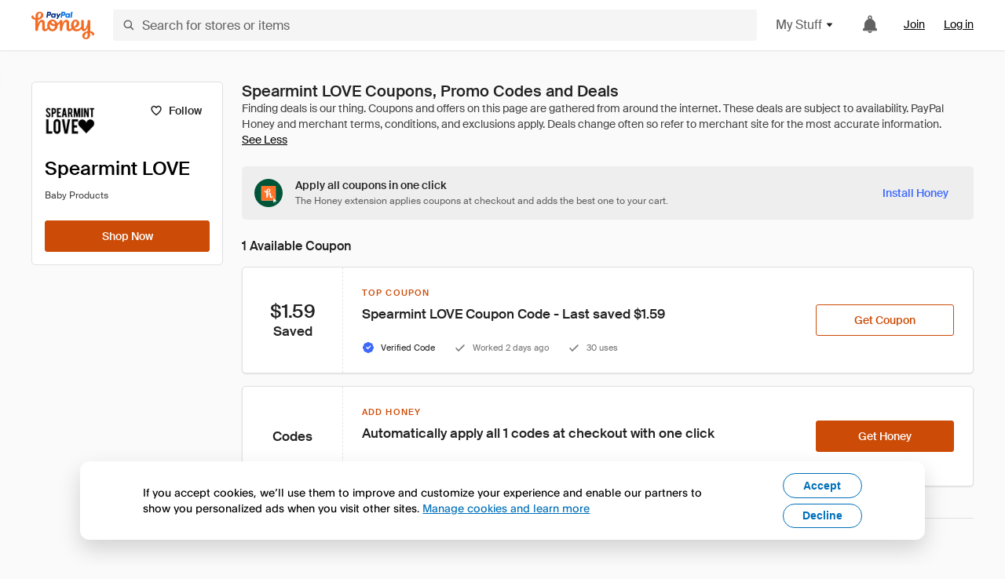

--- FILE ---
content_type: text/html; charset=utf-8
request_url: https://www.joinhoney.com/shop/spearmint-love
body_size: 26906
content:

    <!DOCTYPE html>
    <html lang="en">
      <head>
        <title data-react-helmet="true">4 Best Spearmint LOVE Coupons, Promo Codes - Jan 2026 - Honey</title>
        <meta data-react-helmet="true" property="og:locale" content="en_US"/><meta data-react-helmet="true" property="og:type" content="website"/><meta data-react-helmet="true" name="viewport" content="width=device-width, initial-scale=1, maximum-scale=5.0"/><meta data-react-helmet="true" name="twitter:card" content="summary_large_image"/><meta data-react-helmet="true" name="twitter:site" content="@honey"/><meta data-react-helmet="true" name="twitter:creator" content="@honey"/><meta data-react-helmet="true" property="og:site_name" content="Honey"/><meta data-react-helmet="true" name="description" content="Not sure which promo code to use? The free Honey extension will try all 4 available Spearmint LOVE coupons and apply deals to your cart."/><meta data-react-helmet="true" name="keywords" content="Spearmint LOVE, https://spearmintlove.com, coupon codes, code, discounts, coupons, promotional, promo, promotion, deal"/><meta data-react-helmet="true" property="og:title" content="The trick every Spearmint LOVE shopper needs to know"/><meta data-react-helmet="true" property="og:description" content="If you know the secret, you’ll save a ton on every online shopping trip."/><meta data-react-helmet="true" property="og:image" content="https://cdn.joinhoney.com/images/share/honey-money-falling.gif"/><meta data-react-helmet="true" property="og:image:alt" content=""/><meta data-react-helmet="true" property="og:url" content="https://www.joinhoney.com/shop/spearmint-love"/><meta data-react-helmet="true" name="googlebot" content="noarchive"/><meta data-react-helmet="true" name="robots" content="noindex"/>
        <link data-react-helmet="true" rel="canonical" href="https://www.joinhoney.com/shop/spearmint-love"/>
        <script data-react-helmet="true" type="application/ld+json">{
  "@context": "http://schema.org",
  "@type": "Store",
  "logo": {
    "@type": "ImageObject",
    "url": "https://cdn.joinhoney.com/images/store-logos/323312076523365103.png",
    "height": "280",
    "width": "280",
    "name": "Spearmint LOVE Logo",
    "@id": "https://cdn.joinhoney.com/images/store-logos/323312076523365103.png"
  },
  "sameAs": "https://spearmintlove.com",
  "image": "https://cdn.joinhoney.com/images/share/honey-money-falling.gif",
  "url": "https://www.joinhoney.com/shop/spearmint-love",
  "name": "Spearmint LOVE Coupons, Promo Codes, and Deals",
  "description": "",
  "@id": "https://www.joinhoney.com/shop/spearmint-love"
}</script>
        <meta name="p:domain_verify" content="676e6efc4c0cf78423aa11218268ac5e" />
        <meta charSet="utf-8" />
        <meta name="msapplication-TileColor" content="#f26c25" />
        <meta name="msapplication-config" content="https://cdn.joinhoney.com/images/favicon/browserconfig.xml" />
        <link rel="shortcut icon" href="https://cdn.joinhoney.com/images/favicon-32.png" sizes="32x32" />
        <link rel="icon" href="https://cdn.joinhoney.com/images/favicon-16.png" sizes="16x16" />
        <link rel="manifest" href="/site.webmanifest" />
        <link rel="mask-icon" href="https://cdn.joinhoney.com/images/favicon/safari-pinned-tab.svg" color="#f26c25" />
        <link rel="stylesheet" href="https://cdn.joinhoney.com/css/honey-font.min.css?v2" />
        <link rel="stylesheet" href="https://cdn.joinhoney.com/css/react-vis.css.gz" />
        <style type="text/css" id="jss-ssr">.icon-0-2-63 {}
.icon-d0-0-2-64 {}
.icon-d0-0-2-64 .h-icon div {
  display: flex;
  align-items: center;
  justify-content: center;
}
.icon-d0-0-2-64 div {
  width: 16px;
  height: 16px;
}
.icon-d0-0-2-64 * {
  vector-effect: non-scaling-stroke;
}
.icon-d0-0-2-64 .fill {
  fill: #616161;
}
.icon-d0-0-2-64 .stroke {
  stroke: #616161;
}
.icon-d1-0-2-65 {}
.icon-d1-0-2-65 .h-icon div {
  display: flex;
  align-items: center;
  justify-content: center;
}
.icon-d1-0-2-65 div {
  width: 16px;
  height: 16px;
}
.icon-d1-0-2-65 * {
  vector-effect: non-scaling-stroke;
}
.icon-d1-0-2-65 .fill {
  fill: #616161;
}
.icon-d1-0-2-65 .stroke {
  stroke: #616161;
}
.icon-d2-0-2-95 {}
.icon-d2-0-2-95 .h-icon div {
  display: flex;
  align-items: center;
  justify-content: center;
}
.icon-d2-0-2-95 div {
  width: 24px;
  height: 24px;
}
.icon-d2-0-2-95 * {
  vector-effect: non-scaling-stroke;
}
.icon-d2-0-2-95 .fill {
  fill: #212121;
}
.icon-d2-0-2-95 .stroke {
  stroke: #212121;
}
.icon-d3-0-2-121 {}
.icon-d3-0-2-121 .h-icon div {
  display: flex;
  align-items: center;
  justify-content: center;
}
.icon-d3-0-2-121 div {
  width: 24px;
  height: 24px;
}
.icon-d3-0-2-121 * {
  vector-effect: non-scaling-stroke;
}
.icon-d3-0-2-121 .fill {
  fill: #212121;
}
.icon-d3-0-2-121 .stroke {
  stroke: #212121;
}
.icon-d4-0-2-155 {}
.icon-d4-0-2-155 .h-icon div {
  display: flex;
  align-items: center;
  justify-content: center;
}
.icon-d4-0-2-155 div {
  width: 16px;
  height: 16px;
}
.icon-d4-0-2-155 * {
  vector-effect: non-scaling-stroke;
}
.icon-d4-0-2-155 .fill {
  fill: #212121;
}
.icon-d4-0-2-155 .stroke {
  stroke: #212121;
}
.icon-d5-0-2-183 {}
.icon-d5-0-2-183 .h-icon div {
  display: flex;
  align-items: center;
  justify-content: center;
}
.icon-d5-0-2-183 div {
  width: 16px;
  height: 16px;
}
.icon-d5-0-2-183 * {
  vector-effect: non-scaling-stroke;
}
.icon-d5-0-2-183 .fill {
  fill: #212121;
}
.icon-d5-0-2-183 .stroke {
  stroke: #212121;
}
.icon-d6-0-2-244 {}
.icon-d6-0-2-244 .h-icon div {
  display: flex;
  align-items: center;
  justify-content: center;
}
.icon-d6-0-2-244 div {
  width: 16px;
  height: 16px;
}
.icon-d6-0-2-244 * {
  vector-effect: non-scaling-stroke;
}
.icon-d6-0-2-244 .fill {
  fill: #3d68fb;
}
.icon-d6-0-2-244 .stroke {
  stroke: #3d68fb;
}
.icon-d7-0-2-247 {}
.icon-d7-0-2-247 .h-icon div {
  display: flex;
  align-items: center;
  justify-content: center;
}
.icon-d7-0-2-247 div {
  width: 16px;
  height: 16px;
}
.icon-d7-0-2-247 * {
  vector-effect: non-scaling-stroke;
}
.icon-d7-0-2-247 .fill {
  fill: #757575;
}
.icon-d7-0-2-247 .stroke {
  stroke: #757575;
}
.icon-d8-0-2-249 {}
.icon-d8-0-2-249 .h-icon div {
  display: flex;
  align-items: center;
  justify-content: center;
}
.icon-d8-0-2-249 div {
  width: 16px;
  height: 16px;
}
.icon-d8-0-2-249 * {
  vector-effect: non-scaling-stroke;
}
.icon-d8-0-2-249 .fill {
  fill: #757575;
}
.icon-d8-0-2-249 .stroke {
  stroke: #757575;
}
.btnContentContainer-0-2-130 {
  width: 100%;
  display: flex;
  align-items: center;
  justify-content: center;
}
.btn-0-2-131 {
  cursor: pointer;
  height: 40px;
  outline: none;
  padding: 0px 16px;
  box-shadow: none;
  transition: 0.2s;
  text-shadow: none;
  user-select: none;
  border-style: solid;
  border-width: 1px;
  border-radius: 3px;
}
.btn-0-2-131:focus {
  outline: 1px auto -webkit-focus-ring-color;
  outline-offset: 2px;
}
.btn-0-2-131:focus:not(:focus-visible) {
  outline: 0;
}
.btn-0-2-131:focus-visible {
  outline-offset: 4px;
}
.btn-0-2-131:active {
  outline: none;
}
.btn-0-2-131 .btnCopy-0-2-146 {
  font-size: 14px;
}
.btn-0-2-131:before {
  content: none !important;
}
.btn-0-2-131:after {
  content: none !important;
}
.btn24-0-2-132 {
  height: 24px;
  padding: 0px 8px;
}
.btn24-0-2-132 .btnCopy-0-2-146 {
  font-size: 12px;
}
.btn32-0-2-133 {
  height: 32px;
  padding: 0px 12px;
}
.btn48-0-2-134 {
  height: 48px;
}
.btn48-0-2-134 .btnCopy-0-2-146 {
  font-size: 16px;
}
.btn56-0-2-135 {
  height: 56px;
  padding: 0px 24px;
}
.btn56-0-2-135 .btnCopy-0-2-146 {
  font-size: 17px;
}
.btnAnchor-0-2-136 {
  display: inline-flex;
  align-items: center;
  text-decoration: none;
}
.btnBlock-0-2-137 {
  display: block;
}
.unstyled-0-2-138 {
  color: inherit;
  border: none;
  cursor: pointer;
  margin: 0;
  display: inline-block;
  padding: 0;
  font-size: inherit;
  background: none;
  transition: 0.2s;
  font-weight: inherit;
  text-decoration: inherit;
}
.unstyled-0-2-138:focus {
  outline: 1px auto -webkit-focus-ring-color;
  outline-offset: 2px;
}
.unstyled-0-2-138:focus:not(:focus-visible) {
  outline: 0;
}
.unstyled-0-2-138:focus-visible {
  outline: 1px auto -webkit-focus-ring-color;
  outline-offset: 2px;
}
.primary-0-2-139 {
  border-color: #cc4b06;
  background-color: #cc4b06;
}
.primary-0-2-139:hover {
  border-color: #f26c25;
  background-color: #f26c25;
}
.primary-0-2-139:active {
  border-color: #aa420b;
  background-color: #aa420b;
}
.secondary-0-2-140 {
  border-color: #3d68fb;
  background-color: #3d68fb;
}
.secondary-0-2-140:hover {
  border-color: #6083fb;
  background-color: #6083fb;
}
.secondary-0-2-140:active {
  border-color: #3256ce;
  background-color: #3256ce;
}
.secondary-ghost-0-2-141 {
  border-color: #3d68fb;
  background-color: #ffffff;
}
.secondary-ghost-0-2-141:hover {
  border-color: #3d68fb;
  background-color: #3d68fb;
}
.secondary-ghost-0-2-141:active {
  border-color: #6083fb;
  background-color: #6083fb;
}
.secondary-ghost-0-2-141 .btnCopy-0-2-146 {
  color: #3d68fb;
}
.secondary-ghost-0-2-141:hover .btnCopy-0-2-146 {
  color: #ffffff;
}
.secondary-ghost-0-2-141:hover path {
  fill: #ffffff !important;
  stroke: #ffffff !important;
  transition: 0.2s;
}
.third-0-2-142 {
  border-color: #9e9e9e;
  background-color: #ffffff;
}
.third-0-2-142:hover {
  border-color: #616161;
  background-color: #f5f5f5;
}
.third-0-2-142:active {
  border-color: #757575;
  background-color: #ffffff;
}
.third-0-2-142 .btnCopy-0-2-146 {
  color: #212121;
}
.third-0-2-142:active .btnCopy-0-2-146 {
  color: #000000;
}
.third-light-0-2-143 {
  border-color: #f5f5f5;
  background-color: transparent;
}
.third-light-0-2-143:hover {
  opacity: 0.85;
}
.gold-0-2-144 {
  border-color: #ffc74f;
  background-color: #ffc74f;
}
.gold-0-2-144 .btnCopy-0-2-146 {
  color: #212121;
}
.gold-0-2-144:hover {
  border-color: #ffd272;
  background-color: #ffd272;
}
.gold-0-2-144:active {
  border-color: #edb235;
  background-color: #edb235;
}
.borderNone-0-2-145 {
  border: none !important;
}
.btnCopy-0-2-146 {
  color: #ffffff;
  order: 2;
  overflow: hidden;
  font-style: normal;
  transition: 0.2s;
  font-family: SuisseIntl, BlinkMacSystemFont, "Segoe UI", Roboto, Helvetica, Arial, sans-serif, "Apple Color Emoji", "Segoe UI Emoji", "Segoe UI Symbol";
  font-weight: 600;
  text-shadow: none !important;
  white-space: nowrap;
  font-stretch: normal;
  text-overflow: ellipsis;
  letter-spacing: normal;
  text-transform: none !important;
}
.flexible-0-2-147 {
  width: 100%;
  overflow: hidden;
}
.btnIcon-0-2-148 {
  order: 1;
  display: flex;
  margin-right: 8px;
}
.btnIconOnly-0-2-149 {
  margin-right: initial;
}
.btnIconRight-0-2-150 {
  order: 3;
  display: flex;
  margin-left: 8px;
  margin-right: initial;
}
.loadingStatus-0-2-151 {
  border-color: #bdbdbd !important;
  pointer-events: none;
  background-color: #ffffff !important;
}
.loadingStatus-0-2-151:hover {
  border-color: #bdbdbd !important;
  background-color: #ffffff !important;
}
.loadingStatus-0-2-151 .btnCopy-0-2-146 {
  color: #bdbdbd;
}
.loadingStatus-0-2-151 .h-fill {
  color: #bdbdbd;
}
.successStatus-0-2-152 {
  border-color: #008556 !important;
  pointer-events: none;
  background-color: #ffffff !important;
}
.successStatus-0-2-152:hover {
  border-color: #008556 !important;
  background-color: #ffffff !important;
}
.successStatus-0-2-152 .btnCopy-0-2-146 {
  color: #008556;
}
.successStatus-0-2-152 .h-fill {
  color: #008556;
}
.failedStatus-0-2-153 {
  border-color: #d14444 !important;
  pointer-events: none;
  background-color: #ffffff !important;
}
.failedStatus-0-2-153:hover {
  border-color: #d14444 !important;
  background-color: #ffffff !important;
}
.failedStatus-0-2-153 .btnCopy-0-2-146 {
  color: #d14444;
}
.failedStatus-0-2-153 .h-fill {
  color: #d14444;
}
.disabledStatus-0-2-154 {
  border-color: #bdbdbd !important;
  pointer-events: none;
  background-color: #bdbdbd !important;
}
.disabledStatus-0-2-154:hover {
  border-color: #bdbdbd !important;
  background-color: #bdbdbd !important;
}
.disabledStatus-0-2-154 .btnCopy-0-2-146 {
  color: #ffffff;
}
.disabledStatus-0-2-154 .h-fill {
  color: #ffffff;
}
.container-0-2-44 {
  margin: 0px auto;
  padding: 24px 16px 0;
  max-width: 1360px;
}
@media (min-width: 768px) {
  .container-0-2-44 {
    margin: 0px auto;
    padding: 32px 24px 0;
  }
}
@media (min-width: 1024px) {
  .container-0-2-44 {
    margin: 0px auto;
    padding: 48px 40px 0;
  }
}
  .infinite-0-2-45 {
    max-width: initial;
  }
  .noPaddingTopBottom-0-2-46 {
    padding-top: 0px;
    padding-bottom: 0px;
  }
@media (min-width: 768px) {
  .noPaddingTopBottom-0-2-46 {
    padding-top: 0px;
    padding-bottom: 0px;
  }
}
@media (min-width: 1024px) {
  .noPaddingTopBottom-0-2-46 {
    padding-top: 0px;
    padding-bottom: 0px;
  }
}
@media (min-width: 1024px) {
  .noPaddingLeftRightDesktop-0-2-47 {
    padding-left: 0px;
    padding-right: 0px;
  }
}
@media (min-width: 768px) and (max-width: 1023px) {
  .noPaddingLeftRightTablet-0-2-48 {
    padding-left: 0px;
    padding-right: 0px;
  }
}
@media (max-width: 767px) {
  .noPaddingLeftRightMobile-0-2-49 {
    padding-left: 0px;
    padding-right: 0px;
  }
}
  .btnCopy-0-2-206 {
    order: 2;
    opacity: 1;
    font-size: 14px;
    font-style: normal;
    font-family: SuisseIntl, BlinkMacSystemFont, "Segoe UI", Roboto, Helvetica, Arial, sans-serif, "Apple Color Emoji", "Segoe UI Emoji", "Segoe UI Symbol";
    font-weight: 500;
    line-height: normal;
    white-space: nowrap;
    font-stretch: normal;
    letter-spacing: normal;
    text-transform: none !important;
  }
  .container-0-2-207 {
    display: flex;
    align-items: center;
  }
  .left-0-2-208 {
    order: 1;
    display: flex;
    margin-right: 10px;
  }
  .right-0-2-209 {
    order: 3;
    display: flex;
    margin-left: 10px;
  }
  .flatBtn-0-2-210 {
    width: unset;
    border: none;
    cursor: pointer;
    margin: 0;
    display: flex;
    opacity: 1 !important;
    padding: 0;
    background: none;
    box-shadow: none;
    text-shadow: none;
    background-color: rgba(0, 0, 0, 0) !important;
  }
  .flatBtn-0-2-210:focus {
    outline: 1px auto -webkit-focus-ring-color;
    outline-offset: 2px;
  }
  .flatBtn-0-2-210:focus:not(:focus-visible) {
    outline: 0;
  }
  .flatBtn-0-2-210:focus-visible {
    outline: 1px auto -webkit-focus-ring-color;
    outline-offset: 2px;
  }
  .flatBtn-0-2-210.disabled {
    cursor: default;
    display: block;
    user-select: none;
    pointer-events: none;
  }
  .flatBtn-0-2-210:before {
    content: none !important;
  }
  .flatBtn-0-2-210:after {
    content: none !important;
  }
  .btnAnchor-0-2-211 {
    display: inline-flex;
    align-items: center;
    text-decoration: none;
  }
  .btnAnchor-0-2-211.disabled {
    display: inline-flex;
  }
  .blue-0-2-212 {
    color: #3d68fb;
    transition: 0.2s;
  }
  .blue-0-2-212 .h-fill {
    color: #3d68fb !important;
    transition: 0.2s;
  }
  .blue-0-2-212:hover {
    color: #6083fb;
  }
  .blue-0-2-212:hover .h-fill {
    color: #6083fb !important;
  }
  .black-0-2-213 {
    color: #212121;
    transition: 0.2s;
  }
  .black-0-2-213 .h-fill {
    color: #212121 !important;
    transition: 0.2s;
  }
  .black-0-2-213:hover {
    color: #424242;
  }
  .black-0-2-213:hover .h-fill {
    color: #424242 !important;
  }
  .grey-0-2-214 {
    color: #757575;
    transition: 0.2s;
  }
  .grey-0-2-214 .h-fill {
    color: #757575 !important;
    transition: 0.2s;
  }
  .grey-0-2-214:hover {
    color: #9e9e9e;
  }
  .grey-0-2-214:hover .h-fill {
    color: #9e9e9e !important;
  }
  .orange-0-2-215 {
    color: #f26c25;
    transition: 0.2s;
  }
  .orange-0-2-215 .h-fill {
    color: #f26c25 !important;
    transition: 0.2s;
  }
  .orange-0-2-215:hover {
    color: #ff8b4e;
  }
  .orange-0-2-215:hover .h-fill {
    color: #ff8b4e !important;
  }
  .disabled-0-2-216 {
    color: #bdbdbd;
  }
  .disabled-0-2-216 .h-fill {
    color: #bdbdbd !important;
  }
  .logo-0-2-50 {
    display: flex;
    align-items: center;
  }
  .logo-0-2-50 a {
    transition: 0.2s;
    text-decoration: none;
  }
  .logoLink-0-2-51:hover {
    opacity: 0.9;
  }
  .full-0-2-52 {
    display: none;
  }
@media (min-width: 414px) {
  .full-0-2-52 {
    display: flex;
  }
}
  .h-0-2-53 {
    display: flex;
  }
@media (min-width: 414px) {
  .h-0-2-53 {
    display: none;
  }
}
  .dot-0-2-54 {
    width: 2px;
    height: 2px;
    margin: 0px 8px 0px 6px;
    border-radius: 50%;
    background-color: #bdbdbd;
  }
  .subBrandName-0-2-55 {
    color: #9e9e9e;
    font-size: 11px;
    transition: 0.2s;
    font-weight: 500;
    letter-spacing: 1.65px;
    text-transform: uppercase;
  }
  .subBrandName-0-2-55:hover {
    color: #bdbdbd;
  }
  .fitContainer-0-2-174 {
    width: 100%;
    height: 100%;
    display: flex;
    justify-content: center;
  }
  .loading-0-2-175 {
    opacity: 0;
    transition: opacity 200ms;
  }
  .load-0-2-176 {
    opacity: 1;
  }
  .skip-0-2-19 {
    top: 80px;
    left: -150px;
    color: #424242;
    padding: 12px 16px;
    z-index: 101;
    position: fixed;
    font-size: 14px;
    box-shadow: 0px 4px 20px rgba(0, 0, 0, 0.18);
    transition: 0.2s;
    font-weight: 600;
    border-radius: 3px;
    text-decoration: none;
    background-color: #ffffff;
  }
  .skip-0-2-19:hover {
    cursor: pointer;
    box-shadow: 0px 4px 20px rgba(0, 0, 0, 0.30);
  }
  .skip-0-2-19:focus {
    left: 40px;
  }
  .storeLogo-0-2-165 {  }
  .noOverlay-0-2-166 {  }
  .noOverlay-0-2-166:before {
    content: initial !important;
  }
  .circleRed-0-2-167 {
    background-color: #ffefef !important;
  }
  .circleRed-0-2-167 span {
    color: #461717;
  }
  .circleMain-0-2-168 {
    background-color: #fff2eb !important;
  }
  .circleMain-0-2-168 span {
    color: #451f0b;
  }
  .circleGold-0-2-169 {
    background-color: #fff9ed !important;
  }
  .circleGold-0-2-169 span {
    color: #72520d;
  }
  .circleSec-0-2-170 {
    background-color: #cad5fd !important;
  }
  .circleSec-0-2-170 span {
    color: #111d45;
  }
  .circlePurple-0-2-171 {
    background-color: #f2eefc !important;
  }
  .circlePurple-0-2-171 span {
    color: #22143f;
  }
  .circleTeal-0-2-172 {
    background-color: #c8e9eb !important;
  }
  .circleTeal-0-2-172 span {
    color: #0f3133;
  }
  .storeLogo-d0-0-2-173 {
    width: 64px;
    height: 64px;
    display: flex;
    overflow: hidden;
    position: relative;
    align-items: center;
    flex-shrink: 0;
    border-radius: 0;
    justify-content: center;
  }
  .storeLogo-d0-0-2-173 span {
    opacity: 0.3;
    font-size: 25.6px;
    transition: 0.2s;
    font-weight: 600;
    text-transform: uppercase;
  }
  .storeLogo-d0-0-2-173 img {
    width: 100%;
    align-self: center;
  }
  .storeLogo-d0-0-2-173:before {
    top: 0px;
    left: 0px;
    width: 100%;
    height: 100%;
    content: "";
    position: absolute;
    background-color: rgba(33, 33, 33, 0.05);
  }
  .copy-0-2-1 {
    color: #424242;
    max-width: 793px;
    text-align: justify;
  }
@media (min-width: 768px) {
  .copy-0-2-1 {
    padding-right: 45px;
  }
}
@media (min-width: 768px) {
  .closeBtn-0-2-2 {
    top: auto;
    flex: 1;
    margin-right: 12px;
  }
}
  .banner-0-2-3 {
    width: 100%;
    bottom: 0;
    padding: 20px;
    z-index: 1000;
    position: fixed;
    background-color: #eeeeee;
  }
@media (min-width: 768px) {
  .banner-0-2-3 {
    display: flex;
    align-items: center;
    justify-content: space-between;
  }
}
  .alertIcon-0-2-4 {
    display: flex;
    margin-bottom: 20px;
    padding-bottom: 3px;
    justify-content: center;
  }
@media (min-width: 768px) {
  .alertIcon-0-2-4 {
    margin: 0 17.5px 0 0;
    align-items: center;
  }
}
@media (min-width: 768px) {
  .copyContainer-0-2-5 {
    flex: 6;
    display: flex;
    justify-content: center;
  }
}
@media (min-width: 1024px) {
  .copyContainer-0-2-5 {
    flex: 5;
  }
}
  .main-0-2-6 {
    left: 0px;
    width: 100%;
    bottom: 0px;
    z-index: 100;
    position: fixed;
    background-color: #eeeeee;
  }
  .content-0-2-7 {
    display: flex;
    flex-direction: column;
    padding-bottom: 24px;
  }
@media (min-width: 1024px) {
  .content-0-2-7 {
    flex-direction: row;
    justify-content: center;
  }
}
  .title-0-2-8 {
    color: #424242;
    width: 259px;
    margin: auto;
    text-align: center;
    padding-top: 24px;
  }
@media (min-width: 1024px) {
  .title-0-2-8 {
    width: auto;
    margin: 0px;
    padding-top: 33px;
  }
}
  .noButton-0-2-9 {
    width: 220px;
    margin: 16px auto 11px;
  }
@media (min-width: 1024px) {
  .noButton-0-2-9 {
    margin: 24px 0px 0px 20px;
  }
}
  .yesButton-0-2-10 {
    width: 220px;
    margin: auto;
  }
@media (min-width: 1024px) {
  .yesButton-0-2-10 {
    margin: 24px 0px 0px 8px;
  }
}
  .selectorContainer-0-2-345 {
    cursor: pointer;
    display: flex;
  }
  .containerDisabled-0-2-346 {
    cursor: auto;
  }
  .countryName-0-2-347 {  }
  .languageName-0-2-348 {  }
  .textStyle-0-2-349 {  }
  .countryName-d0-0-2-350 {
    color: #212121;
    border-right: 1px solid #e0e0e0;
    padding-right: 12px;
  }
  .languageName-d1-0-2-351 {
    color: #212121;
    padding-left: 12px;
  }
  .languageSelector-0-2-317 {
    transition: 0.2s;
    padding-right: 83px;
  }
@media (min-width: 1360px) {
  .languageSelector-0-2-317 {
    padding-right: 206px;
  }
}
@media (max-width: 899px) {
  .main-0-2-318 {
    display: none;
  }
}
  .mainPadding-0-2-319 {
    padding-top: 80px;
  }
@media (max-width: 899px) {
  .floating-0-2-320 {
    display: none;
  }
}
  .floatingPadding-0-2-321 {
    padding-top: 160px;
  }
  .searchBoxTextOverrideWrapper-0-2-56 {
    display: flex;
    flex-direction: row;
  }
  .searchBoxTextOverrideWrapper-0-2-56 input {
    font-size: 16px !important;
    transition: none;
  }
  .searchBoxTextOverrideWrapper-0-2-56 input:focus {  }
  .searchInputContainer-0-2-57 {
    width: 100%;
  }
  .searchBoxTextOverrideWrapper-d0-0-2-58 {
    border: none;
    border-radius: 0;
  }
  .searchBoxTextOverrideWrapper-d0-0-2-58 input {
    border-collapse: separate !important;
    border-radius: 3 !important;
  }
  .searchBoxTextOverrideWrapper-d0-0-2-58 input:focus {
    border: 1px solid #bdbdbd;
  }
  .overlay-0-2-66 {
    left: 50%;
    right: 50%;
    width: 100vw;
    height: 100vh;
    opacity: 1;
    z-index: 99;
    position: fixed;
    margin-top: 12px;
    transition: visibility, opacity .1s ease;
    visibility: visible;
    margin-left: -50vw;
    margin-right: -50vw;
    background-color: rgba(0,0,0,.25);
  }
  .overlayHidden-0-2-67 {
    opacity: 0;
    visibility: hidden;
  }
  .popoverRoot-0-2-68 {
    left: 50%;
    right: 50%;
    width: 100vw;
    z-index: 100;
    position: absolute;
    margin-left: -50vw;
    margin-right: -50vw;
  }
@media (min-width: 768px) {
  .popoverRoot-0-2-68 {
    left: auto;
    right: auto;
    width: 616px;
    margin-left: auto;
    margin-right: auto;
  }
}
@media (min-width: 1360px) {
  .popoverRoot-0-2-68 {
    width: 912px;
  }
}
@media (min-width: 1575px) {
  .popoverRoot-0-2-68 {
    width: 1208px;
  }
}
@media (min-width: 1856px) {
  .popoverRoot-0-2-68 {
    width: 1504px;
  }
}
  .goldBtn-0-2-202 button {
    background-color: #ffc74f !important;
  }
  .goldBtn-0-2-202 button:hover {
    background-color: #ffd272 !important;
  }
  .goldBtn-0-2-202 button div div {
    color: #222D65 !important;
  }
  .buttonWrap-0-2-203 {
    position: relative;
  }
  .buttonWrap-0-2-203:hover .tooltip-0-2-205 {
    opacity: 1;
  }
  .textButton-0-2-204 {
    color: inherit;
    border: 0px;
    margin: 0px;
    padding: 0px;
    font-size: inherit;
    appearance: none;
    background: transparent;
    font-weight: inherit;
    line-height: inherit;
    letter-spacing: inherit;
  }
  .tooltip-0-2-205 {
    top: 65px;
    color: #bdbdbd;
    width: 100%;
    opacity: 0;
    padding: 9px 12px 8px;
    position: absolute;
    font-size: 12px;
    transition: 0.2s;
    font-weight: 500;
    line-height: 16px;
    border-radius: 3px;
    background-color: #212121;
  }
  .tooltip-0-2-205:before {
    top: -12px;
    left: 50%;
    right: 0px;
    width: 0px;
    border: 6px solid transparent;
    bottom: 0px;
    height: 0px;
    content: "";
    position: absolute;
    margin-left: -6px;
    border-bottom-color: #212121;
  }
  .giftIcon-0-2-92 {
    top: -3px;
    display: inline-block;
    position: relative;
    margin-left: -8px;
    margin-right: 8px;
    vertical-align: middle;
  }
  .referralText-0-2-93 {
    color: #f26c25;
  }
  .referralCountNumber-0-2-94 {
    font-weight: 800;
  }
  .languageSelector-0-2-20 {
    margin-top: 18px;
  }
  .main-0-2-16 {
    display: flex;
    position: relative;
    flex-direction: column;
  }
  .main-0-2-16.sticky {
    padding-top: 64px;
  }
  .content-0-2-17 {
    flex: 1 1 auto;
    display: flex;
    flex-direction: column;
    justify-content: space-between;
  }
  .whiteBg-0-2-18 {
    background-color: #ffffff;
  }
  .main-0-2-194 {  }
  .main-d0-0-2-195 {  }
  .main-d0-0-2-195::before {
    content: "Finding deals is our thing. Coupons and offers on this page are gathered from around the internet. These deals are subject to availability. PayPal Honey and merchant terms, conditions, and exclusions apply. Deals change often so refer to merchant site for the most accurate information.";
  }
  .main-d1-0-2-305 {  }
  .main-d1-0-2-305::before {
    content: "Here’s how we do the math. Best Discount is based on the biggest savings featured in a coupon we found for Spearmint LOVE. Exclusions may apply so try the coupon at checkout to see if it'll work for your order.";
  }
  .main-d2-0-2-306 {  }
  .main-d2-0-2-306::before {
    content: "Average Savings Found is based on savings found by members after applying coupons with Honey in the last 30 days.";
  }
  .metaTag-0-2-241 {
    color: #212121;
    width: max-content;
    display: flex;
    align-items: center;
    flex-direction: row;
  }
  .iconContainer-0-2-242 {
    width: 16px;
    height: 16px;
  }
  .copy-0-2-243 {
    margin-left: 8px;
  }
  .lastApplied-0-2-245 {
    color: #757575;
  }
  .lastAppliedHighlighted-0-2-246 {
    color: #212121;
  }
  .standardCopy-0-2-248 {
    color: #757575;
  }
  .metadata-0-2-240 {
    margin: 0;
    display: flex;
    flex-wrap: wrap;
    list-style: none;
    margin-top: 24px;
    padding-left: 0;
    flex-direction: column;
  }
  .metadata-0-2-240 li {
    margin: 0 0 8px 0;
  }
@media (min-width: 414px) {
  .metadata-0-2-240 {
    flex-direction: row;
  }
  .metadata-0-2-240 li {
    margin: 0 24px 0 0;
  }
  .metadata-0-2-240 li:last-of-type {
    margin: 0;
  }
}
  .metadata-0-2-240 li:last-of-type {
    margin: 0;
  }
  .qualifiers-0-2-236 {
    display: flex;
    flex-wrap: wrap;
    flex-direction: row;
  }
  .qualifierBlock-0-2-237 {
    height: 16px;
    display: flex;
    align-items: center;
    flex-direction: row;
  }
  .customQualifier-0-2-238 {
    margin-right: 8px;
  }
  .customQualifier-0-2-238:last-of-type {
    margin-right: 0;
  }
  .dividerDot-0-2-239 {
    margin-right: 8px;
  }
  .container-0-2-229 {
    width: 100%;
    height: 100%;
    padding: 12px;
  }
@media (min-width: 414px) {
  .container-0-2-229 {
    padding: 16px;
  }
}
@media (min-width: 768px) {
  .container-0-2-229 {
    padding: 24px;
  }
}
  .type-0-2-230 {
    display: block;
    margin-bottom: 8px;
    text-transfrom: uppercase;
  }
  .mainText-0-2-231 {
    color: #212121;
    white-space: break-spaces;
  }
@supports ( -moz-appearance:none ) {
  .mainText-0-2-231 {
    white-space: initial;
  }
}
  .mainText-0-2-231> div {
    display: inline-block;
  }
  .subText-0-2-232 {
    color: #757575;
    white-space: break-spaces;
  }
@supports (-moz-appearance:none) {
  .subText-0-2-232 {
    white-space: initial;
  }
}
  .mobileHoneyGold-0-2-233 {
    padding: 0;
    text-align: inherit;
    background-color: inherit;
  }
  .type-d0-0-2-234 {
    color: #cc4b06;
  }
  .subText-d1-0-2-235 {
    margin-top: 4px;
  }
  .type-d2-0-2-259 {
    color: #cc4b06;
  }
  .subText-d3-0-2-260 {
    margin-top: 4px;
  }
  .container-0-2-250 {
    width: 100%;
  }
  .wrapper-0-2-251 {
    width: 100%;
    position: relative;
  }
  .copyCodeButton-0-2-252 {
    background-color: #eeeeee;
  }
  .copyCodeText-0-2-253 {
    color: #616161;
  }
  .clicked-0-2-254 {
    color: #00a368;
  }
  .icon-0-2-255 {
    margin-right: 4px;
  }
  .extraText-0-2-256 {
    width: 100%;
    display: flex;
    margin-top: 8px;
    justify-content: center;
  }
@media (min-width: 768px) {
  .extraText-0-2-256 {
    left: 50%;
    bottom: -30px;
    margin: 0;
    position: absolute;
    transform: translate(-50%, -50%);
  }
}
  .container-0-2-227 {
    color: #212121;
    width: 100%;
    height: 100%;
    display: flex;
    align-items: center;
    border-right: 1px dashed rgba(0, 0, 0, 0.1);
    justify-content: center;
  }
  .container-0-2-228 {
    width: 100%;
    display: flex;
    align-items: center;
    flex-direction: column;
    justify-content: center;
  }
  .container-0-2-222 {
    border: 1px solid #e0e0e0;
    display: grid;
    box-shadow: 0px 1px 2px rgba(0, 0, 0, 0.1);
    min-height: 128px;
    border-radius: 5px;
    background-color: #ffffff;
    grid-template-columns: 72px 1fr;
  }
@media (min-width: 414px) {
  .container-0-2-222 {
    grid-template-columns: 96px 1fr;
  }
}
@media (min-width: 768px) {
  .container-0-2-222 {
    grid-template-columns: 128px 1fr;
  }
}
  .rightSide-0-2-223 {
    display: grid;
    grid-template-rows: 1fr max-content;
  }
@media (min-width: 768px) {
  .rightSide-0-2-223 {
    grid-template-rows: initial;
    grid-template-columns: 1fr 216px;
  }
}
  .buttonWrapper-0-2-224 {
    margin: 8px 0 16px 12px;
    max-width: 216px;
  }
@media (min-width: 768px) {
  .buttonWrapper-0-2-224 {
    margin: 0;
    display: flex !important;
    padding: 0 24px 0 16px;
    align-items: center;
  }
}
  .container-d2-0-2-225 {
    cursor: pointer;
  }
  .buttonWrapper-d3-0-2-226 {
    display: none;
  }
  .container-d4-0-2-257 {
    cursor: pointer;
  }
  .buttonWrapper-d5-0-2-258 {
    display: none;
  }
  .copyArea-0-2-221 {
    top: -999px;
    left: -999px;
    position: fixed;
  }
  .shopNowButton-0-2-184 {
    width: 136px;
    height: 40px;
  }
@media (min-width: 320px) {
  .shopNowButton-0-2-184 {
    width: 183px;
  }
}
@media (min-width: 768px) {
  .shopNowButton-0-2-184 {
    width: 115px;
  }
}
@media (min-width: 1024px) {
  .shopNowButton-0-2-184 {
    width: 100%;
  }
}
  .storefrontStoreFollowButton-0-2-129 {
    padding: 0 8px;
    transition: 0s;
  }
  .storeActionButtons-0-2-177 {
    width: 100%;
    height: 40px;
    display: flex;
    flex-direction: row;
  }
  .storeActionButtons-0-2-177:not(:last-child) {
    margin-right: 8px;
  }
  .follow-0-2-178 {
    width: 100%;
    display: block;
    min-width: 87px;
  }
@media (min-width: 768px) {
  .follow-0-2-178 {  }
}
@media (min-width: 1024px) {
  .follow-0-2-178 {
    display: none;
  }
}
  .activate-0-2-179 {
    width: 100%;
  }
@media (min-width: 768px) {
  .activate-0-2-179 {  }
}
@media (min-width: 1024px) {
  .activate-0-2-179 {
    width: 204px !important;
  }
}
  .shopNow-0-2-180 {
    width: 100%;
  }
@media (min-width: 768px) {
  .shopNow-0-2-180 {
    width: 115px;
  }
}
@media (min-width: 1024px) {
  .shopNow-0-2-180 {
    width: 100%;
  }
}
  .follow-d4-0-2-181 {
    margin-right: 16px;
  }
@media (min-width: 768px) {
  .follow-d4-0-2-181 {
    width: 87px;
  }
}
  .activate-d6-0-2-182 {  }
@media (min-width: 768px) {
  .activate-d6-0-2-182 {
    width: 122px;
  }
}
  .container-0-2-156 {
    display: flex;
    flex-direction: row;
  }
@media (min-width: 1024px) {
  .container-0-2-156 {
    flex-direction: column;
  }
}
  .storeLogo-0-2-157 {
    width: 48px;
    height: 48px;
    border-radius: 3px;
  }
@media (min-width: 414px) {
  .storeLogo-0-2-157 {
    width: 54px;
    height: 54px;
  }
}
@media (min-width: 1024px) {
  .storeLogo-0-2-157 {
    width: 64px;
    height: 64px;
  }
}
  .storeName-0-2-158 {
    color: #000000;
    overflow: hidden;
    text-overflow: ellipsis;
  }
  .infoWrapper-0-2-159 {
    display: flex;
    margin-left: 16px;
    flex-direction: column;
    justify-content: center;
  }
@media (min-width: 1024px) {
  .infoWrapper-0-2-159 {
    display: initial;
    margin-top: 16px;
    margin-left: 0;
  }
}
  .metaWrapper-0-2-160 {
    display: flex;
    flex-wrap: wrap;
    margin-top: 8px;
    flex-direction: row;
  }
@media (min-width: 1024px) {
  .metaWrapper-0-2-160 {
    margin-top: 12px;
  }
}
@media (min-width: 1024px) {
  .category-0-2-161 {
    margin-bottom: 4px;
  }
}
  .divider-0-2-162 {
    margin: 0 8px;
  }
@media (min-width: 1024px) {
  .gold-0-2-163 {
    margin-bottom: 4px;
  }
}
  .goldWrapper-0-2-164 {
    display: flex;
    font-size: 11px;
    font-weight: bold;
  }
  .container-0-2-185 {
    margin: 0;
    display: none;
    list-style: none;
    padding-left: 0;
    padding-bottom: 12px;
  }
@media (min-width: 1024px) {
  .container-0-2-185 {
    display: block;
  }
}
  .container-0-2-185:before {
    left: 16px;
    width: calc(100% - 32px);
    height: 1px;
    content: "";
    display: block;
    position: relative;
    margin-bottom: 12px;
    background-color: #e0e0e0;
  }
  .tab-0-2-186 {
    color: #212121;
    width: 100%;
    height: 40px;
    display: flex;
    padding: 0 16px;
    align-items: center;
    justify-content: space-between;
  }
  .tab-0-2-186:hover {
    background-color: rgba(0, 0, 0, 0.05);
  }
  .tabActive-0-2-187 {
    background-color: rgba(0, 0, 0, 0.1);
  }
  .tabActive-0-2-187:hover {
    background-color: rgba(0, 0, 0, 0.1);
  }
  .flyout-0-2-188 {
    max-width: 712px;
  }
  .navContainer-0-2-122 {
    position: relative;
    border-top: 1px solid #e0e0e0;
    background-color: #ffffff;
  }
@media (min-width: 1024px) {
  .navContainer-0-2-122 {
    border: 1px solid #e0e0e0;
    border-radius: 5px;
  }
}
  .wrapper-0-2-123 {
    display: flex;
    padding: 24px 24px 18px;
    border-bottom: 1px solid #e0e0e0;
    flex-direction: column;
  }
@media (min-width: 768px) {
  .wrapper-0-2-123 {
    flex-direction: row;
    justify-content: space-between;
  }
}
@media (min-width: 1024px) {
  .wrapper-0-2-123 {
    padding: 16px;
    border-bottom: 0;
    flex-direction: column;
    justify-content: align-start;
  }
}
  .buttons-0-2-124 {
    display: flex;
    margin-top: 20px;
  }
@media (min-width: 768px) {
  .buttons-0-2-124 {
    margin-top: 4px;
  }
}
@media (min-width: 1024px) {
  .buttons-0-2-124 {
    margin-top: 20px;
  }
}
  .flyout-0-2-125 {
    top: 100%;
    left: 0;
    width: 100%;
    padding: 24px 16px;
    border-radius: 0;
  }
@media (min-width: 320px) {
  .flyout-0-2-125 {
    padding: 24px 40px;
  }
}
@media (min-width: 768px) {
  .flyout-0-2-125 {
    display: flex;
    padding: 32px 0;
    justify-content: center;
  }
}
@media (min-width: 1024px) {
  .flyout-0-2-125 {
    display: none;
  }
}
  .followWrapper-0-2-126 {
    display: none;
  }
@media (min-width: 1024px) {
  .followWrapper-0-2-126 {
    top: 16px;
    right: 16px;
    display: block;
    position: absolute;
  }
}
  .followButtonWrapper-0-2-127 {  }
  .followButtonWrapper-d6-0-2-128 {
    width: 87px;
  }
  .container-0-2-196 {
    margin: 24px 0;
    display: flex;
    padding: 24px 32px 24px 16px;
    border-radius: 5px;
    background-color: #eeeeee;
  }
@media (min-width: 768px) {
  .container-0-2-196 {
    padding: 16px 32px 16px 16px;
  }
}
  .graphic-0-2-197 {
    width: 36px;
    height: 36px;
    margin-right: 16px;
  }
  .header-0-2-198 {
    color: #212121;
    font-size: 14px;
    line-height: 16px;
    margin-bottom: 4px;
  }
  .installButton-0-2-199 {
    display: flex;
    margin-top: 16px;
    align-items: center;
  }
@media (min-width: 768px) {
  .installButton-0-2-199 {
    margin-top: 0px;
  }
}
  .subContainer-0-2-200 {
    flex-direction: column;
  }
@media (min-width: 768px) {
  .subContainer-0-2-200 {
    width: 100%;
    display: flex;
    flex-direction: row;
    justify-content: space-between;
  }
}
  .subHeader-0-2-201 {
    color: #616161;
    font-size: 12px;
    line-height: 16px;
  }
  .container-0-2-271 {
    display: flex;
    flex-direction: column;
  }
  .title-0-2-272 {
    color: #212121;
  }
  .cardsWrapper-0-2-273 {
    display: grid;
    row-gap: 16px;
    column-gap: 16px;
    margin-top: 24px;
    margin-bottom: 24px;
    grid-template-columns: repeat(1, 1fr);
  }
@media (min-width: 414px) {
  .cardsWrapper-0-2-273 {
    grid-template-columns: repeat(2, 1fr);
  }
}
@media (min-width: 768px) {
  .cardsWrapper-0-2-273 {
    grid-template-columns: repeat(3, 1fr);
  }
}
  .link-0-2-274 {
    align-self: center;
  }
  .toggleBtn-0-2-270 {
    left: 50%;
    position: relative;
    transform: translate(-50%);
    margin-top: 24px;
  }
  .titleWrapper-0-2-268 {
    margin-bottom: 24px;
  }
  .title-0-2-269 {
    color: #212121;
  }
  .withMargin-0-2-267 {
    margin-bottom: 16px;
  }
  .couponListItem-0-2-217 {
    margin-bottom: 8px;
  }
  .couponListItem-0-2-217:last-child {
    margin-bottom: 0;
  }
@media (min-width: 768px) {
  .couponListItem-0-2-217 {
    margin-bottom: 16px;
  }
  .couponListItem-0-2-217:last-child {
    margin-bottom: 0;
  }
}
  .header-0-2-218 {
    color: #212121;
    margin-bottom: 16px;
  }
  .coupons-0-2-219 {
    margin: 0;
    list-style: none;
    padding-left: 0;
  }
  .toggleBtn-0-2-220 {
    left: 50%;
    position: relative;
    transform: translate(-50%);
    margin-top: 24px;
  }
  .deals-0-2-261 {
    display: flex;
    flex-direction: column;
  }
  .title-0-2-262 {
    color: #212121;
    margin-bottom: 16px;
  }
  .dealCarouselContainer-0-2-263 {
    margin-top: 8px;
  }
@media (min-width: 768px) {
  .dealCarouselContainer-0-2-263 {
    margin-top: 16px;
  }
}
  .dealStackedItem-0-2-264 {
    margin-bottom: 8px;
  }
  .dealStackedItem-0-2-264:last-child {
    margin-bottom: 0;
  }
@media (min-width: 768px) {
  .dealStackedItem-0-2-264 {
    margin-bottom: 16px;
  }
  .dealStackedItem-0-2-264:last-child {
    margin-bottom: 0;
  }
}
  .dealsList-0-2-265 {
    margin: 0;
    display: flex;
    list-style: none;
    padding-left: 0;
    flex-direction: column;
  }
  .stackedDeal-0-2-266 {
    margin-bottom: 12px;
  }
  .container-0-2-190 {
    margin-bottom: 24px;
  }
  .header-0-2-191 {
    color: #212121;
  }
  .button-0-2-192 {
    color: #000000;
    display: inline-block;
    padding: 0;
    text-align: inherit;
    text-decoration: underline;
    background-color: inherit;
  }
  .disclaimer-0-2-193 {
    display: inline;
    margin-right: 6px;
  }
  .sectionsContainer-0-2-189 > * {
    border-bottom: 1px solid #e0e0e0;
    margin-bottom: 40px;
    padding-bottom: 40px;
  }
  .sectionsContainer-0-2-189 > *:last-child {
    border-bottom: none;
    margin-bottom: 0;
    padding-bottom: 0;
  }
  .container-0-2-275 {
    margin: 0px 24px;
    display: flex;
    padding: 48px 20px 0px 20px;
    border-radius: 5px;
    justify-content: center;
    background-color: #ffdd95;
  }
  .container-0-2-275 picture {
    display: flex;
    align-self: flex-end;
  }
@media (min-width: 768px) {
  .container-0-2-275 {
    padding: 48px 80px 0px 80px;
  }
}
  .header-0-2-276 {
    color: #000000;
    margin-bottom: 8px;
  }
@media (min-width: 1024px) {
  .headerContainer-0-2-277 {
    max-width: 380px;
  }
}
  .installButton-0-2-278 {
    margin-bottom: 48px;
  }
  .savingsIcon-0-2-279 {
    display: none;
    margin-right: 80px;
  }
@media (min-width: 1024px) {
  .savingsIcon-0-2-279 {
    display: inline;
  }
}
  .subHeader-0-2-280 {
    color: #212121;
    font-size: 14px;
    line-height: 20px;
    margin-bottom: 24px;
  }
  .breadcrumbsRoot-0-2-312 {
    margin: 0;
    display: flex;
    padding: 0;
    list-style-type: none;
  }
  .container-0-2-313 {
    color: #9e9e9e;
  }
  .item-0-2-314 {
    color: #424242;
  }
  .link-0-2-315 {
    color: #616161;
  }
  .arrow-0-2-316 {
    margin: 0 7px;
  }
  .headerRoot-0-2-297 {
    color: #212121;
  }
  .cardRoot-0-2-296 {
    color: #616161;
    border: 1px solid #e0e0e0;
    padding: 16px;
    background: #ffffff;
    border-radius: 5px;
  }
@media (min-width: 768px) {
  .cardRoot-0-2-296 {
    padding: 24px;
  }
}
  .sidebarCardHeader-0-2-295 {
    margin-bottom: 8px;
  }
  .link-0-2-298:focus {
    outline: 1px auto -webkit-focus-ring-color;
  }
  .link-0-2-298:focus:not(:focus-visible) {
    outline: 0;
  }
  .link-0-2-298:focus-visible {
    outline: 1px auto -webkit-focus-ring-color;
  }
  .list-0-2-299 {
    margin: 0;
    list-style: none;
    padding-top: 8px;
    padding-left: 0;
    padding-bottom: 8px;
  }
  .listItem-0-2-300 {
    margin-bottom: 16px;
  }
  .listItem-0-2-300 a {
    color: #616161;
  }
  .listItem-0-2-300:(last-child) {
    margin-bottom: 0;
  }
  .listItem-0-2-300 a:hover, .listItem-0-2-300 a:active {
    text-decoration: underline;
  }
  .link-0-2-292:focus {
    outline: 1px auto -webkit-focus-ring-color;
  }
  .link-0-2-292:focus:not(:focus-visible) {
    outline: 0;
  }
  .link-0-2-292:focus-visible {
    outline: 1px auto -webkit-focus-ring-color;
  }
  .list-0-2-293 {
    margin: 0;
    list-style: none;
    padding-top: 8px;
    padding-left: 0;
    padding-bottom: 8px;
  }
  .listItem-0-2-294 {
    margin-bottom: 16px;
  }
  .listItem-0-2-294 a {
    color: #616161;
  }
  .listItem-0-2-294:(last-child) {
    margin-bottom: 0;
  }
  .listItem-0-2-294 a:hover, .listItem-0-2-294 a:active {
    text-decoration: underline;
  }
  .headerImg-0-2-310 {
    display: none;
  }
@media (min-width: 768px) {
  .headerImg-0-2-310 {
    width: 48px;
    height: 48px;
    display: inline-block;
    margin-right: 16px;
  }
}
  .mainCardHeader-0-2-311 {
    margin-bottom: 24px;
  }
  .section-0-2-307 {
    margin-bottom: 24px;
  }
  .section-0-2-307:last-child {
    margin-bottom: 0;
  }
  .sectionTitle-0-2-309 {
    color: #212121;
    margin-bottom: 8px;
  }
  .couponDisclaimer-0-2-301 {
    color: #616161;
    display: block;
    margin-top: 16px;
  }
  .insightsContainer-0-2-302 {
    width: 100%;
  }
  .insightTitle-0-2-303 {
    width: 25%;
    text-align: left;
    padding-right: 16px;
    padding-bottom: 8px;
  }
  .insightValue-0-2-304 {
    color: #212121;
    padding-right: 16px;
  }
  .aboutSection-0-2-281 {
    width: 100%;
  }
  .breadcrumbs-0-2-282 {
    order: 3;
    border-top: 1px solid #e0e0e0;
    margin-top: 40px;
    padding-top: 24px;
  }
@media (min-width: 1024px) {
  .breadcrumbs-0-2-282 {
    grid-column-start: 2;
  }
}
@media (min-width: 768px) {
  .couponCategorySection-0-2-283 {
    width: calc(50% - 8px);
  }
}
@media (min-width: 1024px) {
  .couponCategorySection-0-2-283 {
    width: 100%;
  }
}
  .exploreStoresSection-0-2-284 {
    margin-right: 0;
  }
@media (min-width: 768px) {
  .exploreStoresSection-0-2-284 {
    width: calc(50% - 8px);
    margin-right: 16px;
  }
}
@media (min-width: 1024px) {
  .exploreStoresSection-0-2-284 {
    width: 100%;
    margin-right: 0;
  }
}
  .footerMain-0-2-285 {
    order: 1;
  }
@media (min-width: 1024px) {
  .footerMain-0-2-285 {
    order: 2;
  }
}
  .footerMain-0-2-285 > section {
    margin-bottom: 16px;
  }
  .footerRoot-0-2-286 {
    margin: 12px;
    border-top: 1px solid #e0e0e0;
    padding-top: 32px;
  }
@media (min-width: 414px) {
  .footerRoot-0-2-286 {
    margin: 16px;
  }
}
@media (min-width: 1024px) {
  .footerRoot-0-2-286 {
    margin: 24px;
  }
}
  .footerSidebar-0-2-287 {
    order: 2;
  }
  .footerSidebar-0-2-287 > section {
    margin-bottom: 16px;
  }
@media (min-width: 768px) {
  .footerSidebar-0-2-287 {
    display: flex;
    flex-wrap: wrap;
  }
}
@media (min-width: 1024px) {
  .footerSidebar-0-2-287 {
    order: 1;
    display: block;
  }
  .footerSidebar-0-2-287.sparseLayout {
    display: flex;
    justify-content: space-between;
  }
  .footerSidebar-0-2-287.sparseLayout > section {
    width: calc(50% - 8px);
  }
}
  .footerTitleWrapper-0-2-288 {
    margin-bottom: 24px;
  }
  .footerTitle-0-2-289 {
    color: #212121;
  }
  .wrapperFooter-0-2-290 {
    display: grid;
    grid-template-columns: auto;
  }
@media (min-width: 1024px) {
  .wrapperFooter-0-2-290 {
    column-gap: 40px;
    grid-template-columns: 284px auto;
  }
  .wrapperFooter-0-2-290.sparseLayout {
    grid-template-columns: auto;
  }
}
  .legalDisclaimer-0-2-291 {
    margin-top: 8px;
  }
  .container-0-2-11 {
    margin: auto;
    max-width: 1360px;
    padding-bottom: 40px;
    -webkit-text-size-adjust: 100%;
  }
@media (min-width: 1024px) {
  .container-0-2-11 {
    padding-bottom: 0;
  }
}
  .mainStoreContent-0-2-12 {
    display: grid;
    background: inherit;
    grid-template-rows: auto auto;
    grid-template-columns: 100%;
  }
@media (min-width: 1024px) {
  .mainStoreContent-0-2-12 {
    grid-column-gap: 24px;
    grid-template-rows: auto;
    grid-template-columns: minmax(216px, 284px) minmax(605px, 1036px);
  }
}
  .navigation-0-2-13 {
    width: 100%;
    padding: 0;
  }
@media (min-width: 1024px) {
  .navigation-0-2-13 {
    padding: 40px 0 40px 40px;
  }
}
  .content-0-2-14 {
    width: 100%;
    padding: 40px 16px;
  }
@media (min-width: 768px) {
  .content-0-2-14 {
    padding: 40px 24px;
  }
}
@media (min-width: 1024px) {
  .content-0-2-14 {
    padding: 40px 40px 40px 0;
  }
}
  .headersContainer-0-2-15 {
    top: 0;
    left: 0;
    right: 0;
    z-index: 99;
    position: fixed;
  }
  .header-0-2-21 {
    height: 64px;
    box-shadow: 0px 1px 2px rgba(0, 0, 0, 0.1);
    background-color: #ffffff;
  }
  .header-0-2-21 span:active {
    outline: none;
  }
  .headerFixed-0-2-22 {
    top: 0px;
    left: 0px;
    right: 0px;
    z-index: 100;
    position: fixed;
  }
  .headerTransparent-0-2-23 {
    box-shadow: none;
    background-color: transparent;
  }
  .headerLandingPage-0-2-24 {
    height: 88px;
  }
  .headerLandingPage-0-2-24 .rightContent-0-2-28 {
    align-items: center;
  }
  .headerLandingPage-0-2-24 .user-0-2-31 {
    min-width: auto;
    padding-left: 32px;
  }
  .container-0-2-25 {
    height: 100%;
    display: flex;
    align-items: center;
    justify-content: space-between;
  }
  .white-0-2-26 .authLinks-0-2-33 a {
    color: #ffffff;
  }
  .logo-0-2-27 {
    transition: 0.2s;
    margin-right: 24px;
  }
  .logo-0-2-27 img {
    display: block;
  }
  .logo-0-2-27:hover {
    opacity: 0.9;
  }
  .rightContent-0-2-28 {
    height: 100%;
    display: flex;
    flex-shrink: 0;
  }
  .nav-0-2-29 {
    margin: 0px 0px 0px 24px;
    display: none;
    padding: 0px;
  }
  .nav-0-2-29 li {
    display: flex;
    position: relative;
    font-size: 16px;
    list-style: none;
    align-items: center;
    font-weight: 500;
    line-height: 24px;
    white-space: nowrap;
    margin-right: 32px;
    justify-content: center;
  }
  .nav-0-2-29 a, .nav-0-2-29 div {
    color: #616161;
    transition: 0.2s;
    text-decoration: none;
  }
@media (min-width: 1024px) {
  .nav-0-2-29 {
    display: flex;
  }
}
  .nav-0-2-29 a:hover, .nav-0-2-29 div:hover {
    color: #757575;
  }
  .nav-0-2-29 li:before {
    width: 0px;
    bottom: 0px;
    height: 2px;
    content: "";
    position: absolute;
    transition: 0.2s;
    background-color: #000000;
  }
  .nav-0-2-29 li:last-child {
    margin: 0px;
  }
  .nav-0-2-29 li.icon:before {
    margin-left: -7px;
  }
  .nav-0-2-29 li.active-0-2-30:before {
    width: 30px;
  }
  .active-0-2-30 a, .active-0-2-30 div {
    color: #212121;
  }
  .active-0-2-30 a:hover, .active-0-2-30 div:hover {
    color: #424242;
  }
  .user-0-2-31 {
    margin: 21px 0px 23px 24px;
    display: none;
    align-items: center;
    flex-shrink: 0;
    justify-content: flex-end;
  }
@media (min-width: 1024px) {
  .user-0-2-31 {
    display: flex;
  }
}
  .userContentExp-0-2-32 {
    display: flex;
    align-items: center;
    margin-left: 24px;
  }
  .authLinks-0-2-33 {
    display: flex;
  }
  .authLinks-0-2-33 span {
    color: #000000;
    cursor: pointer;
    font-size: 14px;
    transition: 0.2s;
    font-weight: 500;
    line-height: 20px;
    margin-right: 24px;
    text-decoration: underline;
  }
  .authLinks-0-2-33 span:last-child {
    margin-right: 0px;
  }
  .authLinks-0-2-33 span:hover {
    color: #212121;
  }
  .authLinks-0-2-33 span:active {
    outline: none;
  }
  .shopNavLink-0-2-34 {
    cursor: pointer;
    display: flex;
    position: relative;
    align-items: center;
    user-select: none;
  }
  .shopNavLink-0-2-34:active {
    outline: none;
  }
  .directionIcon-0-2-35 {
    padding-left: 2px;
  }
  .directionIconFlip-0-2-36 {
    transform: scaleY(-1);
  }
  .userProfile-0-2-37 {
    cursor: pointer;
    display: flex;
    position: relative;
    align-items: center;
    user-select: none;
  }
  .userProfile-0-2-37 img {
    width: 32px;
    height: 32px;
    object-fit: cover;
  }
  .userProfile-0-2-37:active {
    outline: none;
  }
  .userProfileImage-0-2-38 {
    display: flex;
    overflow: hidden;
    position: relative;
    border-radius: 50%;
  }
  .userProfileImage-0-2-38:before {
    top: 0;
    left: 0;
    right: 0;
    bottom: 0;
    content: "";
    position: absolute;
    background-color: rgba(33, 33, 33, 0.05);
  }
  .userGold-0-2-39 {
    margin-left: 30px;
  }
  .userGold-0-2-39 a {
    text-decoration: none;
  }
  .dropdown-0-2-40 {
    color: #424242;
    border: 1px solid #f5f5f5;
    z-index: 101;
    position: absolute;
    font-size: 16px;
    box-shadow: 0px 6px 12px rgba(0, 0, 0, 0.08);
    font-weight: 500;
    background-color: #ffffff;
    border-bottom-left-radius: 3px;
    border-bottom-right-radius: 3px;
  }
  .dropdown-0-2-40 ul {
    margin: 0px;
    padding: 0px;
  }
  .dropdown-0-2-40 ul li {
    list-style: none;
  }
  .dropdown-0-2-40 ul li a, .dropdown-0-2-40 ul li span {
    color: #424242;
    width: 100%;
    display: block;
    padding: 12px 14px;
    text-decoration: none;
  }
  .dropdown-0-2-40 ul li:hover {
    background-color: #f5f5f5;
  }
  .navDropdown-0-2-41 {
    top: 44px;
    left: -10px;
    width: 162px;
  }
  .navDropdown-0-2-41 li {
    margin-right: 0px;
    justify-content: flex-start;
  }
  .userDropdown-0-2-42 {
    top: 49px;
    right: -32px;
    width: 224px;
  }
  .customNodeContainer-0-2-43 {
    height: 100%;
    display: flex;
    align-items: center;
    padding-left: 24px;
  }
  .container-0-2-59 {
    width: 100%;
    border: none;
    display: flex;
    overflow: hidden;
    position: relative;
    align-items: center;
    border-radius: 3px;
    background-color: #f5f5f5;
  }
  .container-0-2-59.size32 {
    height: 32px;
  }
  .container-0-2-59.size40 {
    height: 40px;
  }
  .container-0-2-59.size48 {
    height: 48px;
  }
  .iconWrapper-0-2-60 {
    left: 16px;
    position: absolute;
    pointer-events: none;
  }
  .size32 .iconWrapper-0-2-60 {
    left: 10px;
  }
  .size40 .iconWrapper-0-2-60 {
    left: 12px;
  }
  .input-0-2-61 {
    width: 100%;
    border: 1px solid #f5f5f5;
    height: 100%;
    outline: 0;
    transition: 0.2s;
    padding-left: 40px;
    border-radius: 3px;
    padding-right: 31px;
    background-color: #f5f5f5;
  }
  .input-0-2-61::placeholder {
    color: #616161;
    transition: 0.2s;
  }
  .input-0-2-61:focus {
    border: 1px solid #bdbdbd;
    background-color: #ffffff;
  }
  .size32 .input-0-2-61 {
    padding-left: 34px;
  }
  .size40 .input-0-2-61 {
    padding-left: 36px;
  }
  .size48 .input-0-2-61 {
    margin-bottom: 1px;
  }
  .input-0-2-61:focus::placeholder {
    opacity: 0;
  }
  .closeIconWrapper-0-2-62 {
    right: 14px;
    cursor: pointer;
    position: absolute;
  }
  .closeIconWrapper-0-2-62.invis {
    display: none;
  }
  .size32 .closeIconWrapper-0-2-62 {
    right: 8px;
  }
  .size40 .closeIconWrapper-0-2-62 {
    right: 10px;
  }
  .header-0-2-69 {
    height: 64px;
    box-shadow: 0px 1px 2px rgba(0, 0, 0, 0.1);
    background-color: #ffffff;
  }
  .header-0-2-69 span:active {
    outline: none;
  }
  .headerFixed-0-2-70 {
    top: 0px;
    left: 0px;
    right: 0px;
    z-index: 100;
    position: fixed;
  }
  .headerTransparent-0-2-71 {
    box-shadow: none;
    background-color: transparent;
  }
  .headerLandingPage-0-2-72 {
    height: 88px;
  }
  .headerLandingPage-0-2-72 .rightContent-0-2-76 {
    align-items: center;
  }
  .headerLandingPage-0-2-72 .user-0-2-79 {
    min-width: auto;
    padding-left: 32px;
  }
  .container-0-2-73 {
    height: 100%;
    display: flex;
    align-items: center;
    justify-content: space-between;
  }
  .white-0-2-74 .authLinks-0-2-81 a {
    color: #ffffff;
  }
  .logo-0-2-75 {
    transition: 0.2s;
    margin-right: 24px;
  }
  .logo-0-2-75 img {
    display: block;
  }
  .logo-0-2-75:hover {
    opacity: 0.9;
  }
  .rightContent-0-2-76 {
    height: 100%;
    display: flex;
    flex-shrink: 0;
  }
  .nav-0-2-77 {
    margin: 0px 0px 0px 24px;
    display: none;
    padding: 0px;
  }
  .nav-0-2-77 li {
    display: flex;
    position: relative;
    font-size: 16px;
    list-style: none;
    align-items: center;
    font-weight: 500;
    line-height: 24px;
    white-space: nowrap;
    margin-right: 32px;
    justify-content: center;
  }
  .nav-0-2-77 a, .nav-0-2-77 div {
    color: #616161;
    transition: 0.2s;
    text-decoration: none;
  }
@media (min-width: 1024px) {
  .nav-0-2-77 {
    display: flex;
  }
}
  .nav-0-2-77 a:hover, .nav-0-2-77 div:hover {
    color: #757575;
  }
  .nav-0-2-77 li:before {
    width: 0px;
    bottom: 0px;
    height: 2px;
    content: "";
    position: absolute;
    transition: 0.2s;
    background-color: #000000;
  }
  .nav-0-2-77 li:last-child {
    margin: 0px;
  }
  .nav-0-2-77 li.icon:before {
    margin-left: -7px;
  }
  .nav-0-2-77 li.active-0-2-78:before {
    width: 30px;
  }
  .active-0-2-78 a, .active-0-2-78 div {
    color: #212121;
  }
  .active-0-2-78 a:hover, .active-0-2-78 div:hover {
    color: #424242;
  }
  .user-0-2-79 {
    margin: 21px 0px 23px 24px;
    display: none;
    align-items: center;
    flex-shrink: 0;
    justify-content: flex-end;
  }
@media (min-width: 1024px) {
  .user-0-2-79 {
    display: flex;
  }
}
  .userContentExp-0-2-80 {
    display: flex;
    align-items: center;
    margin-left: 24px;
  }
  .authLinks-0-2-81 {
    display: flex;
  }
  .authLinks-0-2-81 span {
    color: #000000;
    cursor: pointer;
    font-size: 14px;
    transition: 0.2s;
    font-weight: 500;
    line-height: 20px;
    margin-right: 24px;
    text-decoration: underline;
  }
  .authLinks-0-2-81 span:last-child {
    margin-right: 0px;
  }
  .authLinks-0-2-81 span:hover {
    color: #212121;
  }
  .authLinks-0-2-81 span:active {
    outline: none;
  }
  .shopNavLink-0-2-82 {
    cursor: pointer;
    display: flex;
    position: relative;
    align-items: center;
    user-select: none;
  }
  .shopNavLink-0-2-82:active {
    outline: none;
  }
  .directionIcon-0-2-83 {
    padding-left: 2px;
  }
  .directionIconFlip-0-2-84 {
    transform: scaleY(-1);
  }
  .userProfile-0-2-85 {
    cursor: pointer;
    display: flex;
    position: relative;
    align-items: center;
    user-select: none;
  }
  .userProfile-0-2-85 img {
    width: 32px;
    height: 32px;
    object-fit: cover;
  }
  .userProfile-0-2-85:active {
    outline: none;
  }
  .userProfileImage-0-2-86 {
    display: flex;
    overflow: hidden;
    position: relative;
    border-radius: 50%;
  }
  .userProfileImage-0-2-86:before {
    top: 0;
    left: 0;
    right: 0;
    bottom: 0;
    content: "";
    position: absolute;
    background-color: rgba(33, 33, 33, 0.05);
  }
  .userGold-0-2-87 {
    margin-left: 30px;
  }
  .userGold-0-2-87 a {
    text-decoration: none;
  }
  .dropdown-0-2-88 {
    color: #424242;
    border: 1px solid #f5f5f5;
    z-index: 101;
    position: absolute;
    font-size: 16px;
    box-shadow: 0px 6px 12px rgba(0, 0, 0, 0.08);
    font-weight: 500;
    background-color: #ffffff;
    border-bottom-left-radius: 3px;
    border-bottom-right-radius: 3px;
  }
  .dropdown-0-2-88 ul {
    margin: 0px;
    padding: 0px;
  }
  .dropdown-0-2-88 ul li {
    list-style: none;
  }
  .dropdown-0-2-88 ul li a, .dropdown-0-2-88 ul li span {
    color: #424242;
    width: 100%;
    display: block;
    padding: 12px 14px;
    text-decoration: none;
  }
  .dropdown-0-2-88 ul li:hover {
    background-color: #f5f5f5;
  }
  .navDropdown-0-2-89 {
    top: 44px;
    left: -10px;
    width: 162px;
  }
  .navDropdown-0-2-89 li {
    margin-right: 0px;
    justify-content: flex-start;
  }
  .userDropdown-0-2-90 {
    top: 49px;
    right: -32px;
    width: 224px;
  }
  .customNodeContainer-0-2-91 {
    height: 100%;
    display: flex;
    align-items: center;
    padding-left: 24px;
  }
@keyframes keyframes-slideIn-0-2-96 {
  from {
    opacity: 0;
  }
  to {
    opacity: 1;
  }
}
  .slideIn-0-2-97 {
    animation-name: keyframes-slideIn-0-2-96;
  }
  .main-0-2-98 {
    display: block;
  }
@media (min-width: 1024px) {
  .main-0-2-98 {
    display: none;
  }
}
  .toggleContainer-0-2-99 {
    cursor: pointer;
    height: 100%;
    display: flex;
    position: relative;
    align-items: center;
    margin-left: 16px;
  }
  .toggleContainer-0-2-99:active {
    outline: none;
  }
@media (min-width: 768px) {
  .toggleContainer-0-2-99 {
    margin-left: 24px;
  }
}
  .overlay-0-2-100 {
    top: 0px;
    left: 0;
    right: 0px;
    bottom: 0px;
    opacity: 0;
    z-index: 100;
    position: fixed;
    transition: opacity .2s ease-in-out;
    visibility: hidden;
    background-color: #000000;
  }
  .overlayLoad-0-2-101 {
    opacity: 0.8;
  }
  .overlayShow-0-2-102 {
    visibility: initial;
  }
  .menu-0-2-103 {
    top: 0px;
    right: -414px;
    width: 100%;
    bottom: 0px;
    padding: 64px 32px 144px;
    z-index: 1000;
    overflow: auto;
    position: fixed;
    max-width: 414px;
    background: #ffffff;
    min-height: 100vh;
    transition: right .3s ease-out;
  }
  .menuShow-0-2-104 {
    right: 0px;
  }
  .logo-0-2-105 {
    top: 16px;
    left: 16px;
    width: 26px;
    height: 26px;
    position: absolute;
  }
  .close-0-2-106 {
    top: 16px;
    right: 16px;
    cursor: pointer;
    position: absolute;
  }
  .menuOptionIcon-0-2-107 {
    display: flex !important;
    align-items: center;
  }
  .menuOption-0-2-108 {
    color: #616161;
    cursor: pointer;
    display: block;
    opacity: 0;
    padding: 8px 0px;
    position: relative;
    font-size: 16px;
    transition: 0.2s;
    font-weight: 500;
    line-height: 24px;
    text-decoration: none;
  }
  .menuOption-0-2-108:hover {
    color: #757575;
    text-decoration: none;
  }
  .menuOption-0-2-108:active {
    outline: none;
  }
  .menuOption-0-2-108 a {
    color: #616161;
    transition: 0.2s;
    text-decoration: none;
  }
  .menuOption-0-2-108 ul {
    margin: 10px 0px 0px 0px;
    padding: 0px 0px 0px 24px;
  }
  .menuOption-0-2-108 li {
    opacity: 0;
    padding: 8px 0px;
    list-style: none;
    animation-duration: 1s;
    animation-fill-mode: forwards;
  }
  .menuOption-0-2-108.menuImage {
    display: flex;
  }
  .menuOption-0-2-108 a:hover {
    color: #757575;
    text-decoration: none;
  }
  .menuOptionDark-0-2-109 {
    color: #000000;
  }
  .menuOptionDark-0-2-109:hover {
    color: #212121;
  }
  .menuAnimate-0-2-110 {
    animation-duration: 1s;
    animation-fill-mode: forwards;
  }
  .menuAccordian-0-2-111 {
    height: 40px;
    overflow: hidden;
  }
  .menuExpanded-0-2-112 {
    height: 100%;
  }
  .divider-0-2-113 {
    width: 100%;
    height: 1px;
    margin: 11px 0px 12px;
    opacity: 0;
    background-color: #eeeeee;
  }
  .arrow-0-2-114 {
    top: 10px;
    right: 0px;
    position: absolute;
  }
  .finePrintContainer-0-2-115 {
    opacity: 0;
    transition: 0.2s;
  }
  .menuImage-0-2-116 {
    top: -3px;
    display: flex;
    position: relative;
    margin-left: 8px;
  }
  .userProfileContainer-0-2-117 {
    height: 184px;
    margin: -64px -32px 12px;
    display: flex;
    padding: 28px 32px;
    flex-direction: column;
    background-size: cover;
    justify-content: flex-end;
    background-color: #fff4dc;
    background-image: url('https://cdn.joinhoney.com/images/HamburgerMenuHoneyGold.png');
  }
  .userProfileEmail-0-2-118 {
    color: #212121;
    overflow: hidden;
    margin-bottom: 12px;
    text-overflow: ellipsis;
  }
  .userProfileGoldBalance-0-2-119 {
    display: flex;
    align-items: center;
  }
  .goldBalance-0-2-120 {
    margin: 0 12px 0 4px;
  }
  .container-0-2-322 {
    display: none;
    padding: 0px 40px;
  }
@media (min-width: 1024px) {
  .container-0-2-322 {
    display: block;
    padding: 0px 80px 0px 160px;
  }
}
  .mainAddOn-0-2-323 {
    border-top: 1px solid #eeeeee;
  }
  .mainBlack-0-2-324 {
    background-color: #000000;
  }
  .mainBlack-0-2-324 .mainAddOn-0-2-323 {
    border-top: 1px solid rgba(238, 238, 238, .3);
  }
  .mainBlack-0-2-324 .links-0-2-326 {
    color: #ffffff;
  }
  .mainBlack-0-2-324 .footerLink-0-2-329 {
    color: #757575;
  }
  .mainBlack-0-2-324 .appIcons-0-2-342 a {
    border-color: #757575;
  }
  .mainBlack-0-2-324 .footerLink-0-2-329:hover {
    color: #9e9e9e;
  }
  .mainWhite-0-2-325 {
    background-color: #ffffff;
  }
  .links-0-2-326 {
    color: #212121;
    display: flex;
    padding-top: 64px;
    flex-direction: column;
    justify-content: space-between;
  }
@media (min-width: 768px) {
  .links-0-2-326 {
    flex-direction: initial;
  }
}
  .linksLeft-0-2-327 {
    width: 100%;
    display: flex;
    margin-bottom: 56px;
    justify-content: space-between;
  }
@media (min-width: 768px) {
  .linksLeft-0-2-327 {
    margin-bottom: 0px;
  }
}
  .honeyName-0-2-328 {
    color: #616161;
    padding: 64px 0px;
  }
  .footerLink-0-2-329 {
    color: #616161;
    font-size: 14px;
    align-self: flex-start;
    transition: 0.2s;
    font-weight: 500;
    line-height: 26px;
    margin-bottom: 14px;
    text-decoration: none;
  }
  .footerLink-0-2-329:hover {
    color: #757575;
  }
  .footerLink-0-2-329:last-child {
    margin: 0px;
  }
  .section-0-2-330 {
    margin-right: 24px;
  }
  .section-0-2-330 h3 {
    font-size: 16px;
    font-weight: 500;
    line-height: 24px;
  }
  .section-0-2-330:last-child {
    margin: 0px;
  }
  .sectionLinks-0-2-331 {
    display: flex;
    min-width: 90px;
    margin-top: 20px;
    flex-direction: column;
  }
  .floatingMenu-0-2-332 {
    left: 24px;
    color: #424242;
    bottom: 24px;
    padding: 12px 16px;
    z-index: 90;
    position: fixed;
    font-size: 14px;
    box-shadow: 0px 4px 20px rgba(0, 0, 0, 0.18);
    transition: 0.2s;
    font-weight: 500;
    border-radius: 3px;
    background-color: #ffffff;
  }
  .floatingMenu-0-2-332:hover {
    cursor: pointer;
    box-shadow: 0px 4px 20px rgba(0, 0, 0, 0.30);
  }
  .floatingMenuHide-0-2-333 {
    opacity: 0;
    visibility: hidden;
  }
  .hereLink-0-2-334 {
    color: #616161;
    text-decoration: underline;
  }
  .floatingContainer-0-2-335 {
    left: 0px;
    right: 0px;
    bottom: 0px;
    height: 0px;
    z-index: 90;
    position: fixed;
    border-top: 1px solid #eeeeee;
    box-shadow: 0px -2px 9px 0px rgba(0, 0, 0, 0.03);
    transition: all 500ms cubic-bezier(0.785, 0.135, 0.150, 0.860);
  }
  .floatingShown-0-2-336 {
    height: 479px;
    display: block;
  }
  .floatingClose-0-2-337 {
    left: 16px;
    bottom: 16px;
    cursor: pointer;
    position: fixed;
    transition: 2s;
    animation-name: keyframes-fadeInSpin-0-2-343;
    animation-duration: 0.5s;
    animation-fill-mode: forwards;
  }
  .floatingToTop-0-2-338 {
    right: 24px;
    width: 48px;
    bottom: 24px;
    height: 48px;
    display: flex;
    opacity: 0;
    z-index: 91;
    position: fixed;
    box-shadow: 0px 4px 20px rgba(0, 0, 0, 0.18);
    transition: 0.2s;
    align-items: center;
    border-radius: 24px;
    justify-content: center;
    background-color: #ffffff;
  }
  .floatingToTop-0-2-338:hover {
    box-shadow: 0px 4px 20px rgba(0, 0, 0, 0.30);
  }
  .floatingToTopShow-0-2-339 {
    cursor: pointer;
    opacity: 1;
  }
  .finePrintContainer-0-2-340 {
    display: flex;
    align-items: center;
    justify-content: space-between;
  }
  .honeyPayPal-0-2-341 {
    display: flex;
    align-items: center;
  }
  .appIcons-0-2-342 {
    padding: 0px;
    margin-top: 26px;
  }
  .appIcons-0-2-342 li {
    list-style: none;
    margin-bottom: 8px;
  }
  .appIcons-0-2-342 a {
    display: flex;
  }
  .appIcons-0-2-342 img {
    transition: 0.2s;
  }
  .appIcons-0-2-342 a:hover img {
    opacity: 0.9;
  }
  .appIcons-0-2-342 li:last-child {
    margin: 0px;
  }
@keyframes keyframes-fadeInSpin-0-2-343 {
  from {
    opacity: 0;
  }
  to {
    opacity: 1;
    transform: rotate(180deg);
  }
}
  .mobileAppsDisclaimer-0-2-344 {
    color: #757575;
    width: 182px;
    font-style: italic;
    padding-top: 4px;
  }
@media (min-width: 1024px) {
  .mobileAppsDisclaimer-0-2-344 {
    width: 242px;
  }
}
@media (min-width: 1360px) {
  .mobileAppsDisclaimer-0-2-344 {
    width: 365px;
  }
}</style>
        <style type="text/css">
          #honey .h-btn .h-btn-copy {
            margin: 0 !important;
          }
          a {
            color: #3256ce;
            display: inline-block;
            text-decoration: none;
            transition: color 0.2s, text-decoration 0.2s;
          }
          a:hover {
            text-decoration: none;
          }
          a:focus {
            text-decoration: none;
          }
          input.center:focus::-webkit-input-placeholder {
            opacity: 0;
          }
          body {
            background: #fafafa;
            color: #424242;
            font-family: SuisseIntl, BlinkMacSystemFont, "Segoe UI", Roboto, Helvetica, Arial, sans-serif, "Apple Color Emoji", "Segoe UI Emoji", "Segoe UI Symbol";
            line-height: 1.43;
            margin: 0;
          }
          button {
            background: #f26c25;
            border: none;
            cursor: pointer;
            display: inline-block;
            font-size: 14px;
            margin: 0;
            vertical-align: top;
            white-space: nowrap;
          }
          h2 {
            font-size: 32px;
            font-weight: 500;
          }
          h1, h2, h3, p {
            margin: 0;
          }
          html, body, #content, #content > div, #honey {
            font-size: 14px;
            height: 100%;
          }
          img {
            vertical-align: middle;
          }
          table {
            border-collapse: collapse;
          }
          .grecaptcha-badge {
            visibility: hidden;
          }
        </style>
        <script id="__LOADABLE_REQUIRED_CHUNKS__" type="application/json">[]</script><script id="__LOADABLE_REQUIRED_CHUNKS___ext" type="application/json">{"namedChunks":[]}</script><script data-chunk="polyfills" src="https://cdn.joinhoney.com/js/honey-website/40.50.2/polyfills.bundle.js"></script>
        <script id="data">window.__data={"store":{"attribution":{"appStoreUrls":{},"loading":false,"lastFetchedTs":null,"error":""},"authModal":{"authMode":"login","authSrc":"","closeCallback":function closeCallback() {},"nextPath":"","showAuthModal":false,"showCloseButton":true},"campaign":{"data":null,"getCampaignByIdError":null,"getCampaignByIdStatus":null},"canonicalProducts":{"currentCanonicalPdpClusterId":"","canonicalProducts":{},"fetchStatuses":{}},"categories":{"categoriesById":{},"menuGridItemsById":{},"selectTreeItems":[],"storesById":{},"storeIdsByCategoryId":{},"subCategories":{},"topLevelCategoryIds":[],"error":{"baseCategories":false,"categoryId":false,"storesByCategoryId":false},"loading":{"baseCategories":false,"categoryId":false,"storesByCategoryId":false}},"category":{"loading":false,"category":null,"error":""},"checkout":{"loading":false,"orders":{"paypal":[],"paypalLoading":false,"paypalError":null},"extCheckoutEnabled":false},"chromeStats":{"chromeReviewCount":"141,786","reviewsFetched":false},"doubleGold":{"activatedStores":[],"doubleGoldStores":[],"fetchedActivatedStores":false,"loadingActivatedStores":false,"fetchedDoubleGoldStores":false,"loadingDoubleGoldStores":false,"error":""},"drlp":{"campaign":{},"campaignLoading":true,"campaignError":""},"droplist":{"activeCollection":{},"activeCollectionStatus":null,"activeProduct":{},"addProductToCollectionsStatus":null,"addProductToDroplistCollectionsStatus":null,"currentProductNotifications":{},"droplistBannerType":"NONE","droplistSortMethod":"BESTDEAL","droplistNoProduct":[],"droplistNoProductStatus":null,"getDroplistByUserId":[],"getDroplistByUserIdStatus":null,"getDroplistCollectionsByUserId":[],"getDroplistCollectionsByUserIdStatus":null,"modalType":"none","removeProductFromCollectionsStatus":null,"totalDroplistItems":0,"removedItems":[],"droplistCollectionUserOrigin":"web_droplist_collections_direct_link"},"droplistOnboardingBanners":{"type":null,"userOnboardingContext":{"hasDroplist":true,"smartDroplistOptedIn":true,"isCompleted":{"droplistIntro":true,"smartDroplistIntro":true,"tutorialBanner":true,"exploreBanner":true},"suppressTimestamp":-1,"restartTutorialBanner":false}},"droplistOnboardingEnabledCheck":{"type":null,"isDroplistOnboardingEnabled":null},"droplistOnboardingEntry":{"type":null,"userOnboardingContext":{"hasDroplist":true,"smartDroplistOptedIn":true,"isCompleted":{"droplistIntro":true,"smartDroplistIntro":true,"tutorialBanner":true,"exploreBanner":true},"suppressTimestamp":-1,"restartTutorialBanner":false}},"droplistOnboardingIntros":{"type":null,"userOnboardingContext":{"hasDroplist":true,"smartDroplistOptedIn":true,"isCompleted":{"droplistIntro":true,"smartDroplistIntro":true,"tutorialBanner":true,"exploreBanner":true},"suppressTimestamp":-1,"restartTutorialBanner":false}},"emailReferrals":{"emails":[],"syncContacts":[],"showModal":"","error":null},"explore":{"ROOT_QUERY":{},"Category":{},"Collection":{},"CollectionPreview":{},"CollectionRecipe":{},"QualifiedProductArray":{},"Product":{},"Store":{},"StoreDeal":{},"ExploreCmsLayoutConfiguration":{},"showOffers":false,"ExploreV2TabLayoutConfiguration":{}},"exploreOtherStores":{"exploreStores":[]},"features":{"featuresCache":{"shopping_web_unified_rewards":{"key":"shopping_web_unified_rewards","status":"done","lastFetchedTs":1769286124852,"value":false}},"featuresForActorCache":{}},"followedStores":{"data":[],"fetched":false,"loading":false,"error":""},"giftCards":{"storeMap":{},"giftCardsDirectory":{"recentlyVisitedStores":[],"trending":[]},"giftCardsDirectoryStatus":"loading","enabledStores":[],"enabledStoresStatus":"loading","currentStore":{},"currentStoreStatus":"loading"},"globalModals":{"open":false,"name":"","data":{}},"honeyAuth":{"error":null,"fetchUserOnLoad":false,"isAuthenticating":false,"isLoadingUser":false,"showMFAContent":false,"user":null},"mobileExt":{"storesStatus":null,"stores":[]},"offer":{"currentWelcomeId":"","claimedWelcomeId":"","currentCountryCode":""},"offersRedemption":{"affiliateLinks":[],"affiliateLinksStatus":null,"newProductOffer":{},"newProductOfferStatus":null,"productOffer":{},"productOfferStatus":null,"productInventory":{},"productInventoryStatus":null,"productRecommendations":{},"productRecommendationsStatus":null,"storeInfo":{},"storeInfoStatus":null,"isInvalidOffer":false},"offline":{"localStorageHydration":false,"offlineFollows":[],"offlineRecentSearches":[],"shownOfflineFollowLoginPrompt":false},"orders":{"cards":{},"stores":[],"userStats":{"cardCount":0,"totalSavings":0,"totalEarnedGold":0},"cardsStatus":"pending","storesStatus":"pending","userStatsStatus":"pending"},"userSavings":{"savingsFound":0,"totalSavingsFound":0,"pointsRedeemed":0,"pointsAvailable":0},"payouts":{"cards":[],"currencyInit":false,"currency":"USD","currencySymbol":"$","isLinkingPayPalAccount":false,"redeemModalPage":"","redeemPage":"selection","redeemSelectionOption":"pr","formattedPayoutTransactions":[],"payoutTransactions":[],"payoutTransactionsLoading":false,"payoutTransactionsErrorMessage":"","payoutTransactionStatus":"idle","formattedPayoutStoresWithState":[],"payoutStoresLoading":true,"payoutStoresErrorMessage":"","payoutStoresWithState":[],"currencyExchangeLoading":false,"currencyExchangeErrorMessage":"","exchangeRate":1,"exchangeRates":{},"minCurrencyGoldAmount":1000,"createPayoutTransactionLoading":false,"createPayoutTransactionErrorMessage":""},"paypalMerge":{"isPaypalMerged":false,"isMergingSuccessful":false},"pdp":{"product":{},"productStatus":null,"productPriceHistory":{},"productPriceHistoryStatus":null,"recentlyViewedItems":[],"recentlyViewedItemsStatus":null,"secondaryProductDetails":{},"secondaryProductDetailsStatus":null},"productGroups":{"productGroups":[],"productGroupsStatus":null,"recentlyViewedProducts":[],"recentlyViewedProductsStatus":null,"similarProducts":[],"similarProductsStatus":null},"products":{"loading":false,"error":"","trendingProducts":[],"currentProductLoading":false,"currentProductError":"","currentProduct":{}},"recentCodes":{"loading":false,"recentCodes":[],"error":""},"recommendedStores":{"recommendedStores":[],"getRecommendedStoresError":null,"getRecommendedStoresStatus":null},"referrer":{"fetched":false,"referrer":{}},"remoteConfig":{"configValues":null,"error":null,"lastFetchedTs":null,"status":null},"router":{"paths":[]},"screen":{"screenLandingId":"f33ecb2b-8e6e-4258-bac2-2a266395ef69"},"search":{"filterSnapshots":{},"modal":{},"modalOpen":false,"noResultsCollection":{},"noResultsCollectionStatus":null,"noResultsCollectionsSeen":[],"noResultsStorefrontSearchCollection":{},"noResultsStorefrontSearchCollectionStatus":null,"searchResults":{},"searchResultsMeta":{},"searchResultsProducts":[],"searchResultsStatus":null,"stores":[],"storeSales":[],"storeSalesStatus":null,"storesByIds":{},"storesByIdsStatus":null,"storesError":null,"storesMeta":{},"storesStatus":null,"trendingStoresWithSales":[],"trendingStoresWithSalesStatus":null},"searchBar":{"autocompleteSuggestions":{},"autocompleteSuggestionsStatus":null,"currentStorefront":null,"products":[],"productsStatus":null,"stores":[],"storesStatus":null},"segmentationList":{"loadingList":true,"loading":false},"SEMModal":{"modalType":"","cardElement":{},"showSEMModal":false},"sessionSettings":{"countryName":"","countryCode":"","languageCode":"","languageName":"","interactedWithLangBanner":false,"doubleGoldVariant":"","interactedWithDGBanner":false},"shopModal":{"modalType":"firstCouponClick","cardElement":{},"exitModalShown":false,"showShopModal":false},"shoppingUpdates":{"shoppingUpdatesCards":[],"recentlyViewedProducts":[],"recentlyAddedToCartProducts":[],"getShoppingUpdatesCardsError":null,"getShoppingUpdatesCardsStatus":null,"getRecentlyViewedItemsError":null,"getRecentlyAddedToCartProductsError":null,"updateShoppingUpdatesCardsStatus":null},"smartDroplistOptIn":{"type":null,"isOptedIn":null,"isSmartDroplistSyncOn":null,"isSmartDroplistFrequentlyViewedOn":null},"storeDirectory":{"showModal":false,"storesError":null,"storesStatus":null,"stores":[],"storesMeta":{}},"storefrontV3":{"categoryCollection":[],"categoryCollectionStatus":null,"curatedCollections":[],"curatedCollectionsStatus":null,"emptyStateDailyDeals":{},"emptyStateDailyDealsStatus":null,"modal":{},"modalOpen":false,"otherStores":[{"name":"dormroom","label":"our-campus-market","__typename":"Store"},{"name":"Ecoriginals","label":"ecoriginals","__typename":"Store"},{"name":"DollarDays.com","label":"dollardays","__typename":"Store"},{"name":"LensPure","label":"lens-pure","__typename":"Store"},{"name":"Embassy of Beauty","label":"embassy-of-beauty","__typename":"Store"},{"name":"Co-op Food","label":"the-co-operative","__typename":"Store"},{"name":"Tekmat","label":"tekmat","__typename":"Store"},{"name":"Moose Knuckles Canada","label":"moose-knuckles-ca","__typename":"Store"},{"name":"Love Knitting","label":"love-knitting","__typename":"Store"},{"name":"PrettyLittleThing Canada","label":"prettylittlething-canada","__typename":"Store"}],"otherStoresStatus":"done","relatedStores":[],"relatedStoresStatus":null,"saleCollection":{},"saleCollectionStatus":null,"store":{"tags":[{"storeTag":"CATEGORY","storeTagType":"Baby Products"},{"storeTag":"PAYPAL_ENABLED","storeTagType":"INTEGRATION"},{"storeTag":"AUTO_INTEGRATION","storeTagType":"PAYPAL"}],"storeId":"323312076523365103","metadata":"{\"pns_observerTarget\":\"body\",\"honeyTipsAutopopOn\":true,\"launchpad_pathname\":\"\u002F\",\"androidFSEnabled\":true,\"iosFSEnabled\":true,\"droplist_universal_active\":true,\"pns_siteSelCartCodeBox\":\"\",\"pns_siteSelCartTotalPrice\":\"\",\"pns_siteSelCartCodeSubmit\":\"\",\"pns_siteTimeBetween\":2000,\"pns_sitePreApplyCodeAction\":\"\",\"pns_siteTimeBetweenPreApply\":2000,\"pns_siteRemoveCodeAction\":\"\",\"pns_siteTimeBetweenRemove\":2000,\"pns_siteSelCartHideErrors\":\"\",\"pns_siteSelCartHideErrors2\":\"\",\"pns_siteTimeFinish\":1500,\"pns_siteCodeMax\":10,\"formatPriceDivisor\":\"\",\"pns_siteSelCartInitCode\":\"\",\"pns_siteSelCartInitCodeRegex\":\"\",\"pns_siteSelCartInitAttribute\":\"\",\"isGracefulFailure\":false,\"isGracefulFailure_mobile\":false}","avgSavings30d":1117,"avgSavings24h":0,"checkoutState":null,"country":"US","couponData":[{"averageSavings":0,"storeId":"323312076523365103","successCount":0,"successRate":0,"totalApplied":1},{"averageSavings":0.1,"storeId":"323312076523365103","successCount":1,"successRate":1,"totalApplied":1},{"averageSavings":0.13,"storeId":"323312076523365103","successCount":1,"successRate":1,"totalApplied":1},{"averageSavings":0.18,"storeId":"323312076523365103","successCount":1,"successRate":1,"totalApplied":1},{"averageSavings":0.15,"storeId":"323312076523365103","successCount":1,"successRate":1,"totalApplied":1},{"averageSavings":0,"storeId":"323312076523365103","successCount":0,"successRate":0,"totalApplied":1},{"averageSavings":0.15,"storeId":"323312076523365103","successCount":1,"successRate":1,"totalApplied":1},{"averageSavings":0.2,"storeId":"323312076523365103","successCount":1,"successRate":1,"totalApplied":1},{"averageSavings":0.13,"storeId":"323312076523365103","successCount":1,"successRate":1,"totalApplied":1},{"averageSavings":0.15,"storeId":"323312076523365103","successCount":1,"successRate":1,"totalApplied":1},{"averageSavings":0,"storeId":"323312076523365103","successCount":0,"successRate":0,"totalApplied":1},{"averageSavings":0.16,"storeId":"323312076523365103","successCount":2,"successRate":1,"totalApplied":2},{"averageSavings":0.13,"storeId":"323312076523365103","successCount":1,"successRate":1,"totalApplied":1},{"averageSavings":0.13,"storeId":"323312076523365103","successCount":1,"successRate":1,"totalApplied":1},{"averageSavings":0.09,"storeId":"323312076523365103","successCount":1,"successRate":1,"totalApplied":1},{"averageSavings":0,"storeId":"323312076523365103","successCount":0,"successRate":0,"totalApplied":1},{"averageSavings":0.15,"storeId":"323312076523365103","successCount":1,"successRate":1,"totalApplied":1},{"averageSavings":0.4,"storeId":"323312076523365103","successCount":1,"successRate":1,"totalApplied":1},{"averageSavings":0.25,"storeId":"323312076523365103","successCount":2,"successRate":1,"totalApplied":2},{"averageSavings":0,"storeId":"323312076523365103","successCount":0,"successRate":0,"totalApplied":1},{"averageSavings":0.21,"storeId":"323312076523365103","successCount":1,"successRate":1,"totalApplied":1},{"averageSavings":0.06,"storeId":"323312076523365103","successCount":1,"successRate":1,"totalApplied":1},{"averageSavings":0.14,"storeId":"323312076523365103","successCount":1,"successRate":1,"totalApplied":1},{"averageSavings":0.13,"storeId":"323312076523365103","successCount":1,"successRate":1,"totalApplied":1},{"averageSavings":0.29,"storeId":"323312076523365103","successCount":1,"successRate":1,"totalApplied":1},{"averageSavings":0.15,"storeId":"323312076523365103","successCount":1,"successRate":1,"totalApplied":1},{"averageSavings":0.07,"storeId":"323312076523365103","successCount":1,"successRate":0.5,"totalApplied":2},{"averageSavings":0.15,"storeId":"323312076523365103","successCount":1,"successRate":1,"totalApplied":1},{"averageSavings":0.13,"storeId":"323312076523365103","successCount":1,"successRate":1,"totalApplied":1},{"averageSavings":0.29,"storeId":"323312076523365103","successCount":1,"successRate":1,"totalApplied":1},{"averageSavings":0.09,"storeId":"323312076523365103","successCount":1,"successRate":1,"totalApplied":1},{"averageSavings":0.15,"storeId":"323312076523365103","successCount":1,"successRate":1,"totalApplied":1},{"averageSavings":0.14,"storeId":"323312076523365103","successCount":1,"successRate":1,"totalApplied":1},{"averageSavings":0,"storeId":"323312076523365103","successCount":0,"successRate":0,"totalApplied":1},{"averageSavings":0.15,"storeId":"323312076523365103","successCount":1,"successRate":1,"totalApplied":1},{"averageSavings":0.14,"storeId":"323312076523365103","successCount":1,"successRate":1,"totalApplied":1},{"averageSavings":0.12,"storeId":"323312076523365103","successCount":1,"successRate":1,"totalApplied":1},{"averageSavings":0,"storeId":"323312076523365103","successCount":0,"successRate":0,"totalApplied":1},{"averageSavings":0,"storeId":"323312076523365103","successCount":0,"successRate":0,"totalApplied":1},{"averageSavings":0,"storeId":"323312076523365103","successCount":0,"successRate":0,"totalApplied":1},{"averageSavings":0,"storeId":"323312076523365103","successCount":0,"successRate":0,"totalApplied":1},{"averageSavings":0,"storeId":"323312076523365103","successCount":0,"successRate":0,"totalApplied":1},{"averageSavings":0,"storeId":"323312076523365103","successCount":0,"successRate":0,"totalApplied":1},{"averageSavings":0,"storeId":"323312076523365103","successCount":0,"successRate":0,"totalApplied":1},{"averageSavings":0,"storeId":"323312076523365103","successCount":0,"successRate":0,"totalApplied":1},{"averageSavings":0,"storeId":"323312076523365103","successCount":0,"successRate":0,"totalApplied":1},{"averageSavings":0,"storeId":"323312076523365103","successCount":0,"successRate":0,"totalApplied":1},{"averageSavings":0,"storeId":"323312076523365103","successCount":0,"successRate":0,"totalApplied":1},{"averageSavings":0,"storeId":"323312076523365103","successCount":0,"successRate":0,"totalApplied":1},{"averageSavings":0,"storeId":"323312076523365103","successCount":0,"successRate":0,"totalApplied":1},{"averageSavings":0,"storeId":"323312076523365103","successCount":0,"successRate":0,"totalApplied":1},{"averageSavings":0,"storeId":"323312076523365103","successCount":0,"successRate":0,"totalApplied":1},{"averageSavings":0,"storeId":"323312076523365103","successCount":0,"successRate":0,"totalApplied":1},{"averageSavings":0,"storeId":"323312076523365103","successCount":0,"successRate":0,"totalApplied":1},{"averageSavings":0,"storeId":"323312076523365103","successCount":0,"successRate":0,"totalApplied":1},{"averageSavings":0,"storeId":"323312076523365103","successCount":0,"successRate":0,"totalApplied":1},{"averageSavings":0,"storeId":"323312076523365103","successCount":0,"successRate":0,"totalApplied":1},{"averageSavings":0,"storeId":"323312076523365103","successCount":0,"successRate":0,"totalApplied":1},{"averageSavings":0,"storeId":"323312076523365103","successCount":0,"successRate":0,"totalApplied":1},{"averageSavings":0,"storeId":"323312076523365103","successCount":0,"successRate":0,"totalApplied":1},{"averageSavings":0.09,"storeId":"323312076523365103","successCount":1,"successRate":1,"totalApplied":1},{"averageSavings":0,"storeId":"323312076523365103","successCount":0,"successRate":0,"totalApplied":1},{"averageSavings":0,"storeId":"323312076523365103","successCount":0,"successRate":0,"totalApplied":1},{"averageSavings":0,"storeId":"323312076523365103","successCount":0,"successRate":0,"totalApplied":1},{"averageSavings":0,"storeId":"323312076523365103","successCount":0,"successRate":0,"totalApplied":2},{"averageSavings":0,"storeId":"323312076523365103","successCount":0,"successRate":0,"totalApplied":1},{"averageSavings":0,"storeId":"323312076523365103","successCount":0,"successRate":0,"totalApplied":1},{"averageSavings":0,"storeId":"323312076523365103","successCount":0,"successRate":0,"totalApplied":1},{"averageSavings":0,"storeId":"323312076523365103","successCount":0,"successRate":0,"totalApplied":1},{"averageSavings":0,"storeId":"323312076523365103","successCount":0,"successRate":0,"totalApplied":1},{"averageSavings":0,"storeId":"323312076523365103","successCount":0,"successRate":0,"totalApplied":1},{"averageSavings":0,"storeId":"323312076523365103","successCount":0,"successRate":0,"totalApplied":1},{"averageSavings":0,"storeId":"323312076523365103","successCount":0,"successRate":0,"totalApplied":1},{"averageSavings":0,"storeId":"323312076523365103","successCount":0,"successRate":0,"totalApplied":1},{"averageSavings":0,"storeId":"323312076523365103","successCount":0,"successRate":0,"totalApplied":2},{"averageSavings":0,"storeId":"323312076523365103","successCount":0,"successRate":0,"totalApplied":1},{"averageSavings":0,"storeId":"323312076523365103","successCount":0,"successRate":0,"totalApplied":1},{"averageSavings":0,"storeId":"323312076523365103","successCount":0,"successRate":0,"totalApplied":1},{"averageSavings":0,"storeId":"323312076523365103","successCount":0,"successRate":0,"totalApplied":1},{"averageSavings":0,"storeId":"323312076523365103","successCount":0,"successRate":0,"totalApplied":1},{"averageSavings":0,"storeId":"323312076523365103","successCount":0,"successRate":0,"totalApplied":1},{"averageSavings":0,"storeId":"323312076523365103","successCount":0,"successRate":0,"totalApplied":1},{"averageSavings":0,"storeId":"323312076523365103","successCount":0,"successRate":0,"totalApplied":1},{"averageSavings":0,"storeId":"323312076523365103","successCount":0,"successRate":0,"totalApplied":1},{"averageSavings":0,"storeId":"323312076523365103","successCount":0,"successRate":0,"totalApplied":1},{"averageSavings":0,"storeId":"323312076523365103","successCount":0,"successRate":0,"totalApplied":1},{"averageSavings":0,"storeId":"323312076523365103","successCount":0,"successRate":0,"totalApplied":1},{"averageSavings":0,"storeId":"323312076523365103","successCount":0,"successRate":0,"totalApplied":2},{"averageSavings":0,"storeId":"323312076523365103","successCount":0,"successRate":0,"totalApplied":1},{"averageSavings":0,"storeId":"323312076523365103","successCount":0,"successRate":0,"totalApplied":1},{"averageSavings":0,"storeId":"323312076523365103","successCount":0,"successRate":0,"totalApplied":1},{"averageSavings":0,"storeId":"323312076523365103","successCount":0,"successRate":0,"totalApplied":1},{"averageSavings":0,"storeId":"323312076523365103","successCount":0,"successRate":0,"totalApplied":1},{"averageSavings":0,"storeId":"323312076523365103","successCount":0,"successRate":0,"totalApplied":1},{"averageSavings":0,"storeId":"323312076523365103","successCount":0,"successRate":0,"totalApplied":2},{"averageSavings":0,"storeId":"323312076523365103","successCount":0,"successRate":0,"totalApplied":1},{"averageSavings":0,"storeId":"323312076523365103","successCount":0,"successRate":0,"totalApplied":1},{"averageSavings":0,"storeId":"323312076523365103","successCount":0,"successRate":0,"totalApplied":1},{"averageSavings":0,"storeId":"323312076523365103","successCount":0,"successRate":0,"totalApplied":1},{"averageSavings":0,"storeId":"323312076523365103","successCount":0,"successRate":0,"totalApplied":1},{"averageSavings":0.2,"storeId":"323312076523365103","successCount":1,"successRate":0.5,"totalApplied":2},{"averageSavings":0.43,"storeId":"323312076523365103","successCount":1,"successRate":1,"totalApplied":1},{"averageSavings":0,"storeId":"323312076523365103","successCount":0,"successRate":0,"totalApplied":1},{"averageSavings":0.43,"storeId":"323312076523365103","successCount":2,"successRate":1,"totalApplied":2},{"averageSavings":0,"storeId":"323312076523365103","successCount":0,"successRate":0,"totalApplied":1},{"averageSavings":0,"storeId":"323312076523365103","successCount":0,"successRate":0,"totalApplied":1},{"averageSavings":0,"storeId":"323312076523365103","successCount":0,"successRate":0,"totalApplied":1},{"averageSavings":0.38,"storeId":"323312076523365103","successCount":1,"successRate":1,"totalApplied":1},{"averageSavings":0.38,"storeId":"323312076523365103","successCount":1,"successRate":1,"totalApplied":1},{"averageSavings":0.41,"storeId":"323312076523365103","successCount":3,"successRate":1,"totalApplied":3},{"averageSavings":0.4,"storeId":"323312076523365103","successCount":1,"successRate":1,"totalApplied":1},{"averageSavings":0.4,"storeId":"323312076523365103","successCount":1,"successRate":1,"totalApplied":1},{"averageSavings":0.33,"storeId":"323312076523365103","successCount":1,"successRate":1,"totalApplied":1},{"averageSavings":0.35,"storeId":"323312076523365103","successCount":1,"successRate":1,"totalApplied":1},{"averageSavings":0.2,"storeId":"323312076523365103","successCount":1,"successRate":0.5,"totalApplied":2},{"averageSavings":0,"storeId":"323312076523365103","successCount":0,"successRate":0,"totalApplied":1},{"averageSavings":0.4,"storeId":"323312076523365103","successCount":2,"successRate":1,"totalApplied":2},{"averageSavings":0.4,"storeId":"323312076523365103","successCount":1,"successRate":1,"totalApplied":1},{"averageSavings":0,"storeId":"323312076523365103","successCount":0,"successRate":0,"totalApplied":1},{"averageSavings":0,"storeId":"323312076523365103","successCount":0,"successRate":0,"totalApplied":1},{"averageSavings":0,"storeId":"323312076523365103","successCount":0,"successRate":0,"totalApplied":1},{"averageSavings":0,"storeId":"323312076523365103","successCount":0,"successRate":0,"totalApplied":1},{"averageSavings":0,"storeId":"323312076523365103","successCount":0,"successRate":0,"totalApplied":2},{"averageSavings":0,"storeId":"323312076523365103","successCount":0,"successRate":0,"totalApplied":1},{"averageSavings":0,"storeId":"323312076523365103","successCount":0,"successRate":0,"totalApplied":1},{"averageSavings":0.2,"storeId":"323312076523365103","successCount":1,"successRate":1,"totalApplied":1},{"averageSavings":0,"storeId":"323312076523365103","successCount":0,"successRate":0,"totalApplied":1},{"averageSavings":0,"storeId":"323312076523365103","successCount":0,"successRate":0,"totalApplied":1},{"averageSavings":0.15,"storeId":"323312076523365103","successCount":1,"successRate":1,"totalApplied":1},{"averageSavings":0.19,"storeId":"323312076523365103","successCount":1,"successRate":1,"totalApplied":1},{"averageSavings":0.08,"storeId":"323312076523365103","successCount":1,"successRate":1,"totalApplied":1},{"averageSavings":0.15,"storeId":"323312076523365103","successCount":1,"successRate":1,"totalApplied":1},{"averageSavings":0.14,"storeId":"323312076523365103","successCount":1,"successRate":1,"totalApplied":1},{"averageSavings":0.07,"storeId":"323312076523365103","successCount":2,"successRate":1,"totalApplied":2},{"averageSavings":0.14,"storeId":"323312076523365103","successCount":1,"successRate":1,"totalApplied":1},{"averageSavings":0.13,"storeId":"323312076523365103","successCount":1,"successRate":1,"totalApplied":1},{"averageSavings":0.13,"storeId":"323312076523365103","successCount":1,"successRate":1,"totalApplied":1},{"averageSavings":0.16,"storeId":"323312076523365103","successCount":1,"successRate":1,"totalApplied":1},{"averageSavings":0.15,"storeId":"323312076523365103","successCount":1,"successRate":1,"totalApplied":1},{"averageSavings":0.13,"storeId":"323312076523365103","successCount":2,"successRate":1,"totalApplied":2},{"averageSavings":0.15,"storeId":"323312076523365103","successCount":1,"successRate":1,"totalApplied":1},{"averageSavings":0.19,"storeId":"323312076523365103","successCount":1,"successRate":1,"totalApplied":1},{"averageSavings":0.19,"storeId":"323312076523365103","successCount":1,"successRate":1,"totalApplied":1},{"averageSavings":0.14,"storeId":"323312076523365103","successCount":1,"successRate":1,"totalApplied":1},{"averageSavings":0,"storeId":"323312076523365103","successCount":1,"successRate":1,"totalApplied":1},{"averageSavings":0.14,"storeId":"323312076523365103","successCount":1,"successRate":1,"totalApplied":1},{"averageSavings":0.22,"storeId":"323312076523365103","successCount":1,"successRate":1,"totalApplied":1},{"averageSavings":0.19,"storeId":"323312076523365103","successCount":1,"successRate":1,"totalApplied":1},{"averageSavings":0.21,"storeId":"323312076523365103","successCount":1,"successRate":1,"totalApplied":1},{"averageSavings":0.14,"storeId":"323312076523365103","successCount":1,"successRate":1,"totalApplied":1},{"averageSavings":0,"storeId":"323312076523365103","successCount":0,"successRate":0,"totalApplied":1},{"averageSavings":0.21,"storeId":"323312076523365103","successCount":1,"successRate":1,"totalApplied":1},{"averageSavings":0.15,"storeId":"323312076523365103","successCount":1,"successRate":1,"totalApplied":1},{"averageSavings":0,"storeId":"323312076523365103","successCount":0,"successRate":0,"totalApplied":1},{"averageSavings":0.11,"storeId":"323312076523365103","successCount":2,"successRate":1,"totalApplied":2},{"averageSavings":0.09,"storeId":"323312076523365103","successCount":1,"successRate":1,"totalApplied":1},{"averageSavings":0.13,"storeId":"323312076523365103","successCount":1,"successRate":1,"totalApplied":1},{"averageSavings":0,"storeId":"323312076523365103","successCount":0,"successRate":0,"totalApplied":1},{"averageSavings":0,"storeId":"323312076523365103","successCount":0,"successRate":0,"totalApplied":1},{"averageSavings":0.08,"storeId":"323312076523365103","successCount":1,"successRate":1,"totalApplied":1},{"averageSavings":0.1,"storeId":"323312076523365103","successCount":1,"successRate":1,"totalApplied":1},{"averageSavings":0,"storeId":"323312076523365103","successCount":0,"successRate":0,"totalApplied":1},{"averageSavings":0,"storeId":"323312076523365103","successCount":0,"successRate":0,"totalApplied":1},{"averageSavings":0.1,"storeId":"323312076523365103","successCount":1,"successRate":1,"totalApplied":1},{"averageSavings":0.1,"storeId":"323312076523365103","successCount":1,"successRate":1,"totalApplied":1},{"averageSavings":0,"storeId":"323312076523365103","successCount":0,"successRate":0,"totalApplied":1},{"averageSavings":0.02,"storeId":"323312076523365103","successCount":1,"successRate":1,"totalApplied":1},{"averageSavings":0.15,"storeId":"323312076523365103","successCount":1,"successRate":1,"totalApplied":1},{"averageSavings":0.12,"storeId":"323312076523365103","successCount":1,"successRate":1,"totalApplied":1},{"averageSavings":0.09,"storeId":"323312076523365103","successCount":1,"successRate":1,"totalApplied":1}],"insights":{"couponSuccessLevel":null,"findSavingsStats":{"totalAvgPercentSavings24h":3.1755542755126953}},"publicCouponCount":4,"publicCoupons":[{"dealId":"646328359226800229","appliedCount":30,"appliedLastDiscount":159,"appliedLastTs":1769113914291,"code":"NEW15","type":"COUPON","rank":0.301,"exclusive":false,"url":null,"created":1767196419186,"starts":1767196419186,"description":"","generatedDescription":"Spearmint LOVE Coupon Code - Last saved $1.59","hidden":false,"meta":{"couponClass":"Verified coupon","percentOff":null,"dollarOff":null,"dollarMinimum":null,"noMinimum":null,"freeShipping":null,"freeDelivery":null,"limitedTime":null,"firstPurchase":null,"entirePurchase":null,"anyItem":null,"sitewide":null,"freeGift":null,"bogo":null,"onlineOnly":null,"exclusions":null,"__typename":"StoreDealMeta"},"__typename":"StoreDeal"},{"dealId":"650138482494049827","appliedCount":1,"appliedLastDiscount":670,"appliedLastTs":1769113914291,"code":"RHXBGVA337","type":"COUPON","rank":0.421,"exclusive":false,"url":null,"created":1769056830787,"starts":1769056830787,"description":"Enjoy 90% Offer","generatedDescription":"Enjoy 90% Offer","hidden":true,"meta":{"couponClass":"Verified coupon","percentOff":"90%","dollarOff":null,"dollarMinimum":null,"noMinimum":null,"freeShipping":null,"freeDelivery":null,"limitedTime":null,"firstPurchase":null,"entirePurchase":null,"anyItem":null,"sitewide":null,"freeGift":null,"bogo":null,"onlineOnly":null,"exclusions":null,"__typename":"StoreDealMeta"},"__typename":"StoreDeal"},{"dealId":"649921105570851984","appliedCount":1,"appliedLastDiscount":848,"appliedLastTs":1769056829718,"code":"970449","type":"COUPON","rank":0.318,"exclusive":false,"url":null,"created":1768950689616,"starts":1768950689616,"description":"enjoy 60% offer","generatedDescription":"enjoy 60% offer","hidden":true,"meta":{"couponClass":"Verified coupon","percentOff":"60%","dollarOff":null,"dollarMinimum":null,"noMinimum":null,"freeShipping":null,"freeDelivery":null,"limitedTime":null,"firstPurchase":null,"entirePurchase":null,"anyItem":null,"sitewide":null,"freeGift":null,"bogo":null,"onlineOnly":null,"exclusions":null,"__typename":"StoreDealMeta"},"__typename":"StoreDeal"},{"dealId":"650255392489308776","appliedCount":0,"appliedLastDiscount":0,"appliedLastTs":1769113915330,"code":"EVVF190","type":"COUPON","rank":0.452,"exclusive":false,"url":null,"created":1769113915330,"starts":1769113915330,"description":"15% Off Off","generatedDescription":"15% Off Off","hidden":true,"meta":{"couponClass":"Verified coupon","percentOff":"15%","dollarOff":null,"dollarMinimum":null,"noMinimum":null,"freeShipping":null,"freeDelivery":null,"limitedTime":null,"firstPurchase":null,"entirePurchase":null,"anyItem":null,"sitewide":null,"freeGift":null,"bogo":null,"onlineOnly":null,"exclusions":null,"__typename":"StoreDealMeta"},"__typename":"StoreDeal"}],"hasIcon":true,"indexShopPage":false,"affiliateRestrictions":null,"label":"spearmint-love","name":"Spearmint LOVE","numSavings24h":0,"position":null,"sortedDeals":[],"publicSales":[],"sections":[],"supported":true,"url":"https:\u002F\u002Fspearmintlove.com","doubleGold":{"active":false,"expires":null,"start":null},"currentDoubleCashbackOffer":null,"gold":null,"isUGCEnabled":true,"__typename":"Store"},"storeStatus":"done","storefrontCollections":[],"storefrontCollectionsStatus":null,"storeInsights":{"activeCouponCount":4,"bestPromotedDiscountAmount":0,"bestPromotedDiscountPercent":90,"hasDroplistSupport":true,"totalAvgPercentSavings24h":3.1755542755126953,"boostGoldMultiplier":0,"boostGoldStartDate":null,"boostGoldEndDate":null,"hasGoldBonusSupport":null,"productOffersCount":null},"storeInsightsStatus":"done","topPicksForYou":[],"topPicksForYouStatus":null},"stores":{"loading":false,"error":"","currentStore":{},"storesLoading":false,"storesError":"","storesInfo":{},"offersEligibleStores":[],"offersEligibleStoresFetched":false,"offersEligibleStoresLoading":false},"teamDeals":{"team":{"teamId":null},"teamMembership":null,"joinTeamError":null,"joinTeamStatus":null,"teamDealError":null,"teamDealStatus":null},"topStores":{"data":[],"fetched":false,"loading":false,"error":""},"transactions":{"userTransactions":[],"userTransactionsError":null,"userTransactionsMoreToShow":false,"userTransactionsStatus":null},"trendingStores":{"apiOverflow":[],"loading":false,"offset":0,"trendingStores":[],"error":"","trendingStoresByCountryLoading":false,"trendingStoresByCountry":[],"trendingStoresByCountryError":""},"universalPdp":{"product":{},"productAndCanonicalProductStatus":null,"productPriceHistory":{},"productPriceHistoryStatus":null,"productAndCanonicalProductError":null},"user":{"authGlobalError":{"message":"","link":"","action":""},"passwordFormError":{"message":"","link":"","action":""},"emailFormError":{"message":"","link":"","action":""},"excludedSocials":[],"requireFallback":false,"userFetched":false,"userData":{},"userLoading":false,"userError":null,"signedUp":false,"userFollowPending":[],"userFollowError":"","unsubscribeState":{"loading":false,"error":{}},"isUserEligibleForOffers":false,"userOfferEligibilityFetched":false,"userOfferEligibilityLoading":false,"userLinkError":null,"userLinkErrorMessage":""},"userGeneratedCoupon":{"loading":false,"success":false,"errorMessage":""},"userReferrals":{"userReferrals":[],"userReferralsErrorMessage":"","userReferralsLoading":false,"userReferralTransactions":[],"userReferralTransactionsError":"","userReferralTransactionsLoading":false},"welcomeOffers":{"enrollmentResponse":null,"chosenOffer":{},"storesByIds":{},"activeWelcomeOffers":[],"welcomeOfferDeclined":false,"declineWelcomeOffers":null,"activeLeapCampaign":null}}}</script>
        <script id="data-country">window.__COUNTRY__="United States"</script>
        <script id="data-ipAddress">window.__IPADDRESS__="3.143.169.138"</script>
        <script id="data-feature-monitor">window.__FEATURE_MONITOR_CONFIG__={"gold":{},"offers":{}}</script>
        <script id="data-feature-monitor-cache">window.__FEATURE_MONITOR_CACHE__={"gold":{},"offers":{}}</script>
        <script>!function(e){"use strict";function s(s){if(s){var t=e.documentElement;t.classList?t.classList.add("webp"):t.className+=" webp",window.sessionStorage.setItem("webpSupport",!0)}}!function(e){if(window.sessionStorage&&window.sessionStorage.getItem("webpSupport"))s(!0);else{var t=new Image;t.onload=t.onerror=function(){e(2===t.height)},t.src="[data-uri]"}}(s)}(document);</script>
        
      <script type="application/json" id="policy-data">
        {
          "policies": ["CookieBanner"],
          "nonce":"3bded896-e0bc-4453-a523-fcc9ff9f7ad2",
          "tenant":"honey",
          "policyData": { "country":"US", "language":"en" }
        }
      </script>
      <script src="https://www.paypalobjects.com/ncs/ncs.js"></script>
    
      </head>
      <body nonce="3bded896-e0bc-4453-a523-fcc9ff9f7ad2">
        <div id="honey"><div style="position:fixed;z-index:9999;top:16px;left:16px;right:16px;bottom:16px;pointer-events:none"></div><div><div class="main-0-2-16 sticky"><a class="skip-0-2-19" href="#content" id="skip-nav" tabindex="0">Skip to Content</a><header><div class="header-0-2-21 headerFixed-0-2-22" id="header"><div class="container-0-2-44 infinite-0-2-45 noPaddingTopBottom-0-2-46 container-0-2-25"><div class="logo-0-2-27"><div class="logo-0-2-50"><a aria-label="Honey" href="/"><div class="full-0-2-52"><svg width="80" height="35" viewBox="0 0 80 35" fill="none" xmlns="http://www.w3.org/2000/svg"><path fill-rule="evenodd" clip-rule="evenodd" d="M70.7048 32.6272C69.8186 33.6634 68.0197 33.508 67.7243 31.9927C67.5832 31.2414 67.7885 30.3348 68.1097 29.7001C68.8292 28.3143 70.1268 27.1746 71.6045 26.799C71.6045 27.6538 71.6045 28.7806 71.5787 29.6484C71.5528 30.6069 71.3475 31.8631 70.7048 32.6272ZM56.4059 12.1507C57.2283 12.2024 57.8836 13.109 57.665 14.6502C57.3953 16.4765 55.8921 18.4321 54.1835 18.8724C53.9134 18.225 53.7852 16.9039 53.9392 15.6087C54.222 13.2384 55.4296 12.0987 56.4059 12.1507ZM24.3779 20.9836C23.1059 19.274 23.1572 17.2017 23.5557 15.2332C24.8018 18.0566 28.1293 18.5488 30.1848 18.1343C29.9151 20.3102 28.7842 22.214 26.8317 22.214C25.7397 22.227 24.9429 21.7478 24.3779 20.9836ZM28.8744 13.0053C29.5012 13.6504 29.9241 14.5909 30.1177 15.6349C30.1189 15.6347 30.1206 15.6475 30.1206 15.6475C30.1198 15.6432 30.1187 15.6392 30.1177 15.6349C28.6798 15.8415 27.2935 15.5694 26.2793 14.7797C25.547 14.1969 25.3542 13.2774 25.6626 12.7204C26.112 11.9175 27.4613 11.5677 28.8744 13.0053ZM9.29525 2.38496C10.1814 1.33595 11.9801 1.50417 12.2629 3.01964C12.404 3.7578 12.2114 4.66438 11.8904 5.29905C11.1707 6.68488 9.8731 7.82458 8.39561 8.21314C8.39561 7.34552 8.38273 6.23159 8.42156 5.36378C8.44713 4.40547 8.65282 3.13611 9.29525 2.38496ZM74.8805 24.8432C74.8932 20.3362 74.8805 15.8289 74.8805 11.3216C74.8805 10.2079 71.7071 10.143 71.6045 11.2699C71.6045 11.7232 71.6045 12.1894 71.5914 12.6427C71.5403 15.1165 70.3711 19.7402 68.4311 21.4239C67.9044 21.8774 67.4288 21.9032 67.0951 21.6571C66.7995 21.4369 66.7222 20.8801 66.7222 20.4009V19.7792C66.7222 16.9946 66.7353 14.1192 66.7222 11.3346C66.7222 10.2207 63.549 10.143 63.4462 11.2699C63.4462 13.8601 63.4462 16.3729 63.4593 18.9373C61.3649 22.3047 56.5216 23.8849 54.5174 19.8957C55.7637 20.3749 57.0868 20.1418 57.9862 19.6625C59.5408 18.8337 60.7226 17.4608 60.9539 15.2849C61.1723 8.91255 52.8218 8.04493 50.9587 14.5338C50.6505 15.6087 50.4835 16.7614 50.5221 17.8881C50.5603 18.9631 50.7789 19.9604 51.1515 20.8412C50.4704 21.5146 49.6869 21.9809 48.9033 21.9551C47.8753 21.9162 47.9783 20.634 47.9783 19.8957V15.0388C47.9783 14.456 47.9783 13.8731 47.9268 13.3034C47.7599 11.6067 46.4751 10.2596 44.6765 10.1429C42.1197 10.1042 40.3212 12.5003 39.4348 15.1295C39.4221 13.6659 39.4348 12.7981 39.4348 11.3216C39.4221 10.2207 36.48 10.143 36.1459 11.3086C35.722 12.7851 34.3343 13.9378 33.0368 14.6243C32.6386 13.653 32.1377 12.7594 31.4439 11.9952C28.5916 8.87379 24.4679 9.44374 22.0523 12.021C20.1381 14.0675 19.5602 17.7587 20.5879 20.3489C19.8299 21.2557 18.7894 21.9939 17.8643 21.9551C17.4016 21.9292 17.1448 21.6571 17.0291 21.2297C16.9134 20.8152 16.9393 20.3232 16.9393 19.8957C16.9393 18.2767 16.9263 16.6577 16.9393 15.0388C16.9393 14.456 16.9393 13.8731 16.888 13.3034C16.7208 11.6067 15.7315 10.2466 13.8559 10.1302C10.6313 9.98753 9.3337 13.1349 8.38273 15.7252V10.1949C9.06381 10.0782 9.71912 9.90981 10.3741 9.71563C17.4787 7.65637 16.1041 0.131325 10.8112 0.00187051C7.23953 -0.0758411 5.11961 2.29427 5.14556 5.89478V8.22613C3.86069 8.03195 2.89703 6.34826 2.35763 5.26029C2.28036 5.09189 2.20327 4.92348 2.12638 4.75507C2.06217 4.58666 1.88224 4.49616 1.715 4.5479C1.57391 4.58666 1.43262 4.6386 1.29113 4.69034C0.777493 4.92348 0.353239 5.32502 0.147936 5.85602C-0.224608 6.80154 0.147936 7.81179 0.802867 8.52399C1.88224 9.66389 3.60387 10.0782 5.11961 10.1559C5.10673 14.6502 5.11961 19.1315 5.11961 23.6258C5.17093 24.2605 6.03194 24.4289 6.53289 24.4417C7.0598 24.4547 8.203 24.2863 8.21607 23.5611L8.25451 23.0041C8.47289 21.0096 10.3741 13.0313 12.7766 13.0183C13.3677 13.0183 13.6633 13.4068 13.6633 13.9898V21.1003C13.6633 23.302 14.8965 24.7785 17.1319 24.7785C18.8664 24.7915 20.4335 23.5221 21.3714 21.9421C21.4998 22.1105 21.6027 22.2917 21.7439 22.4472C22.9644 23.8849 24.7631 24.8045 26.8188 24.8175C31.3023 24.7525 33.6019 20.8672 33.4352 17.0463C34.4758 16.4636 35.4137 15.7122 36.1328 14.7797V23.6258C36.1843 24.2605 37.0838 24.4289 37.5849 24.4417C38.1115 24.4547 39.255 24.2863 39.255 23.5611L39.3064 23.0041L39.4604 21.5276C39.6918 19.4683 41.2206 13.0313 43.8286 13.0183C44.4065 13.0183 44.7023 13.4068 44.7023 13.9898V21.1003C44.7023 23.302 45.9357 24.7785 48.1836 24.7785C49.7384 24.7915 51.1515 23.7683 52.1022 22.4214C53.3612 23.9884 55.2885 24.908 57.6006 24.908C60.3117 24.908 62.277 23.7035 63.5877 21.7607C63.8831 23.4316 64.7695 24.7525 66.9409 24.7785C69.1889 24.7915 70.8978 21.6313 71.6045 19.7273V24.8175C70.9361 24.9339 70.2812 25.1023 69.626 25.2965C62.5214 27.343 63.8831 34.8808 69.1762 34.9975C72.7605 35.0882 74.8674 32.7179 74.8547 29.1174C74.8547 28.5087 74.8418 27.369 74.8547 26.7731C76.1265 26.9674 77.1029 28.6641 77.6298 29.7521C77.7195 29.9205 77.7968 30.0887 77.861 30.2571C77.9381 30.4255 78.1049 30.5032 78.2849 30.4643C78.4262 30.4255 78.5675 30.3738 78.6959 30.3088C79.2228 30.0759 79.6468 29.6873 79.8523 29.1434C80.2249 28.1978 79.8523 27.2006 79.1841 26.4882C78.118 25.3355 76.3833 24.9339 74.8805 24.8432Z" fill="#F26C25"></path><path d="M22.447 5.0801C23.8635 5.0801 25.0643 4.0467 25.2849 2.64629C25.507 1.23461 24.4028 0.00321933 22.8398 0H20.3206C20.2241 0 20.1404 0.070825 20.1259 0.165795L19.0023 7.29339C18.9846 7.40445 19.0699 7.50425 19.1826 7.50425H20.5154C20.612 7.50425 20.6957 7.43343 20.7102 7.33846L21.0402 5.24589C21.0547 5.14931 21.1384 5.0801 21.2349 5.0801H22.447ZM23.5625 2.58351C23.4804 3.10504 23.0764 3.48975 22.3038 3.48975H21.317L21.6164 1.59196H22.5854C23.3838 1.59196 23.6446 2.06359 23.5625 2.58351Z" fill="#003087"></path><path d="M31.0587 2.2459H29.7935C29.6969 2.2459 29.6132 2.31672 29.5988 2.41169L29.5569 2.67407C29.5569 2.67407 28.575 1.60042 26.835 2.32477C25.837 2.74006 25.3589 3.59962 25.1545 4.22578C25.1545 4.22578 24.5074 6.13645 25.9706 7.18756C25.9706 7.18756 27.3275 8.19843 28.8535 7.12479L28.8277 7.29219C28.81 7.40326 28.8953 7.50306 29.008 7.50306H30.2732C30.3698 7.50306 30.4535 7.43223 30.468 7.33726L31.2374 2.45515C31.2567 2.34569 31.1714 2.2459 31.0587 2.2459ZM29.1996 4.94369C29.0885 5.6439 28.5154 6.15899 27.7782 6.15899C27.6334 6.15899 27.4998 6.13967 27.3806 6.10104C26.835 5.92559 26.5227 5.40084 26.6128 4.83263C26.7239 4.13242 27.2985 3.61733 28.0358 3.61733C28.1806 3.61733 28.3142 3.63664 28.4334 3.67528C28.9806 3.85073 29.2897 4.37548 29.1996 4.94369Z" fill="#003087"></path><path d="M40.6702 5.0801C42.0867 5.0801 43.2875 4.0467 43.508 2.64629C43.7301 1.23461 42.6259 0.00321933 41.0629 0H38.5438C38.4472 0 38.3635 0.070825 38.349 0.165795L37.2255 7.29339C37.2078 7.40445 37.2931 7.50425 37.4058 7.50425H38.7386C38.8352 7.50425 38.9189 7.43343 38.9333 7.33846L39.2633 5.24589C39.2778 5.14931 39.3615 5.0801 39.4581 5.0801H40.6702ZM41.7857 2.58351C41.7036 3.10504 41.2996 3.48975 40.5269 3.48975H39.5402L39.8396 1.59196H40.8086C41.607 1.59196 41.8678 2.06359 41.7857 2.58351Z" fill="#0070E0"></path><path d="M49.2819 2.24692H48.0167C47.9201 2.24692 47.8364 2.31774 47.8219 2.41271L47.7801 2.67509C47.7801 2.67509 46.7982 1.60144 45.0581 2.32579C44.0601 2.74108 43.5821 3.60064 43.3776 4.2268C43.3776 4.2268 42.7305 6.13747 44.1937 7.18858C44.1937 7.18858 45.5507 8.19945 47.0766 7.1258L47.0509 7.29321C47.0332 7.40428 47.1185 7.50408 47.2312 7.50408H48.4964C48.5929 7.50408 48.6766 7.43325 48.6911 7.33828L49.4605 2.45617C49.4799 2.34671 49.3946 2.24692 49.2819 2.24692ZM47.4227 4.94471C47.3116 5.64492 46.7386 6.16001 46.0014 6.16001C45.8565 6.16001 45.7229 6.14069 45.6038 6.10206C45.0581 5.92661 44.7458 5.40186 44.836 4.83364C44.9471 4.13344 45.5217 3.61835 46.2589 3.61835C46.4038 3.61835 46.5374 3.63766 46.6565 3.6763C47.2038 3.85175 47.5129 4.3765 47.4227 4.94471Z" fill="#0070E0"></path><path d="M35.7044 2.36834L34.1784 4.94381L33.4042 2.38766C33.3784 2.30396 33.3028 2.24762 33.2159 2.24762H31.8396C31.7398 2.24762 31.6674 2.34581 31.6995 2.44078L33.0871 6.74663L31.8331 8.77481C31.772 8.873 31.8428 9.00016 31.9587 9.00016H33.4412C33.5281 9.00016 33.607 8.95509 33.6521 8.88105L37.5265 2.47136C37.5861 2.37317 37.5153 2.24762 37.3994 2.24762H35.9169C35.8299 2.24762 35.7495 2.2943 35.7044 2.36834Z" fill="#003087"></path><path d="M50.7061 0.166844L49.5826 7.29444C49.5648 7.4055 49.6502 7.5053 49.7628 7.5053H51.0956C51.1922 7.5053 51.2759 7.43448 51.2904 7.33951L52.414 0.211915C52.4317 0.100848 52.3463 0.00104668 52.2337 0.00104668H50.9009C50.8027 -0.000562982 50.7206 0.0702645 50.7061 0.166844Z" fill="#0070E0"></path></svg></div><div class="h-0-2-53"><svg width="26" height="26" viewBox="0 0 26 26" fill="none" xmlns="http://www.w3.org/2000/svg"><path fill-rule="evenodd" clip-rule="evenodd" d="M10.4814 6.68681C10.522 5.67481 10.74 4.33435 11.4061 3.5415C12.3446 2.43351 14.2484 2.61161 14.5614 4.21117C14.7108 4.99126 14.5065 5.94834 14.1529 6.61857C13.4055 8.08165 12.0179 9.28507 10.4539 9.69564C10.4677 8.77962 10.4545 7.58952 10.4814 6.68681ZM23.2376 20.8282C22.4485 21.7448 21.4425 22.4555 20.4766 22.4145C19.3888 22.374 19.4975 21.0197 19.4975 20.254V17.0399C19.5112 16.4246 19.5112 15.8093 19.4431 15.2073C19.2663 13.4158 18.2191 11.9799 16.2472 11.8428C12.8207 11.7058 11.4605 15.0297 10.4545 17.7645V11.7746C13.4461 11.3096 17.5937 9.62739 17.7161 5.79798C17.9204 -0.712359 6.97303 -0.944277 7.01367 7.24774C7.0274 7.87692 7.0274 9.08033 7.0274 9.70951C5.55848 9.49035 4.37566 7.32986 3.83148 6.04377C3.76339 5.86622 3.57339 5.77079 3.39657 5.82517C1.34284 6.35891 1.04411 8.53328 2.43121 10.0102C3.57339 11.2275 5.39539 11.6925 6.99994 11.7746C6.98676 16.52 6.98676 19.4473 6.98676 24.1788C7.05485 24.8491 7.96585 25.0272 8.49631 25.0405C9.09431 25.0544 10.2096 24.8768 10.2639 24.0973C10.4545 21.772 12.4259 14.9066 15.105 14.9066C15.7305 14.9066 16.0298 15.3166 16.0298 15.9186V21.5123C16.0298 23.8371 17.3356 25.3961 19.715 25.41C21.8231 25.41 23.6725 23.6595 24.5973 21.6488C24.8828 21.0063 23.6593 20.3494 23.2376 20.8282Z" fill="#f26c25"></path></svg></div></a></div></div><div class="searchInputContainer-0-2-57" role="search"><div class="searchBoxTextOverrideWrapper-0-2-56 searchBoxTextOverrideWrapper-d0-0-2-58"><div class="container-0-2-59 size40"><div class="iconWrapper-0-2-60"><div class="icon-0-2-63 icon-d0-0-2-64"><div class="h-icon"><div></div></div></div></div><input aria-label="Search for stores or items" autoComplete="off" class="body3 input-0-2-61" id="Header:index-searchBar" placeholder="Search for stores or items" spellcheck="false" type="text" value=""/><div aria-label="close" class="closeIconWrapper-0-2-62 invis"><div class="icon-0-2-63 icon-d1-0-2-65"><div class="h-icon"><div></div></div></div></div></div></div><div class="popoverRoot-0-2-68"></div><div class="overlay-0-2-66 overlayHidden-0-2-67"></div></div><div class="rightContent-0-2-28"><ul class="nav-0-2-29"><li class="icon"><div aria-label="Shop" id="Shop"><div class="shopNavLink-0-2-82" role="button" tabindex="0">Shop<svg xmlns="http://www.w3.org/2000/svg" width="16" height="16" fill="none" class="directionIcon-0-2-83" xmlns:xlink="http://www.w3.org/1999/xlink"><path fill-rule="evenodd" clip-rule="evenodd" d="M7.812 10.11a.4.4 0 0 1-.624 0L4.02 6.15a.4.4 0 0 1 .312-.65h6.336a.4.4 0 0 1 .312.65l-3.168 3.96z" fill="#212121"></path></svg></div></div></li><li class=""><a aria-label="Droplist" id="Droplist" href="/features/droplist">Droplist</a></li><li class=""><a aria-label="Rewards" id="Honey Gold" href="/features/paypalrewards">Rewards</a></li><li class=""><a aria-label="Earn Gift Cards" id="Earn Gift Cards" href="/invite"><span><div class="icon-0-2-63 icon-d2-0-2-95 giftIcon-0-2-92"><div class="h-icon"><div></div></div></div>Earn Gift Cards</span></a></li></ul><div class="user-0-2-31"><div class="authLinks-0-2-33"><span id="header-join" role="link" tabindex="0">Join</span><span id="header-log-in" role="link" tabindex="0">Log in</span></div></div><div class="main-0-2-98"><div aria-label="Open navigation menu" class="toggleContainer-0-2-99" id="hamburger-menu" role="button" tabindex="0"><div class="icon-0-2-63 icon-d3-0-2-121"><div class="h-icon"><div></div></div></div></div><div class="overlay-0-2-100" role="dialog" tabindex="-1"></div></div></div></div></div></header><div id="content"></div><div class="content-0-2-17"><main class=""><div class="container-0-2-11"><div class="headersContainer-0-2-15"></div><div class="mainStoreContent-0-2-12"><div class="navigation-0-2-13"><div><div class="navContainer-0-2-122"><div class="wrapper-0-2-123"><div class="followWrapper-0-2-126"><button aria-label="Follow" class="storefrontStoreFollowButton-0-2-129 followButtonWrapper-0-2-127 followButtonWrapper-d6-0-2-128 btn-0-2-131 third-0-2-142" aria-pressed="false"><div class="btnContentContainer-0-2-130"><div class="btnIcon-0-2-148"><div class="icon-0-2-63 icon-d4-0-2-155"><div class="h-icon"><div></div></div></div></div><div class="btnCopy-0-2-146">Follow</div></div></button></div><div class="container-0-2-156"><div class="storeLogo-0-2-165 storeLogo-d0-0-2-173 noOverlay-0-2-166 storeLogo-0-2-157"><picture class="fitContainer-0-2-174"><img alt="" class="loading-0-2-175" data-src="https://cdn.honey.io/images/store-logos/323312076523365103.png" data-srcset="" sizes="" title="" id="323312076523365103-logo" shape="square" size="64"/></picture></div><div class="infoWrapper-0-2-159"><h2 class="storeName-0-2-158 title4">Spearmint LOVE</h2><div class="metaWrapper-0-2-160"><span class="category-0-2-161 body2">Baby Products</span></div></div></div><div class="buttons-0-2-124"><div class="storeActionButtons-0-2-177"><button aria-label="Follow" class="storefrontStoreFollowButton-0-2-129 follow-0-2-178 follow-d4-0-2-181 btn-0-2-131 third-0-2-142" aria-pressed="false"><div class="btnContentContainer-0-2-130"><div class="btnIcon-0-2-148"><div class="icon-0-2-63 icon-d5-0-2-183"><div class="h-icon"><div></div></div></div></div><div class="btnCopy-0-2-146">Follow</div></div></button><div class="shopNowButton-0-2-184 shopNow-0-2-180"><button aria-label="Shop Now" class="btn-0-2-131 primary-0-2-139 flexible-0-2-147" id="Storefrontv3-ShopNowButton"><div class="btnContentContainer-0-2-130"><div class="btnCopy-0-2-146">Shop Now</div></div></button></div></div></div></div></div></div></div><section class="content-0-2-14"><section class="container-0-2-190"><h1 class="header-0-2-191 title4">Spearmint LOVE Coupons, Promo Codes and Deals</h1><div class="disclaimer-0-2-193" data-nosnippet="true"><span class="main-0-2-194 main-d0-0-2-195" aria-label="Finding deals is our thing. Coupons and offers on this page are gathered from around the internet. These deals are subject to availability. PayPal Honey and merchant terms, conditions, and exclusions apply. Deals change often so refer to merchant site for the most accurate information." role="note"></span></div><button class="button-0-2-192 body3"><span data-nosnippet="true">See Less</span></button></section><section class="container-0-2-196"><picture><img alt="" class="graphic-0-2-197" sizes="" src="https://cdn.joinhoney.com/images/storefront-v3/click-honey.svg" srcSet="" title=""/></picture><div class="subContainer-0-2-200"><div><h2 class="header-0-2-198 title1">Apply all coupons in one click</h2><p class="subHeader-0-2-201">The Honey extension applies coupons at checkout and adds the best one to your cart.</p></div><div class="installButton-0-2-199"><div class="install-extension"><div class=""><button aria-label="Install Honey" class="flatBtn-0-2-210 unstyled-0-2-138" id="Storefrontv3-InstallBannerTop-CTAButton"><div class="container-0-2-207 blue-0-2-212"><div class="title1 btnCopy-0-2-206">Install Honey</div></div></button></div></div></div></div></section><div class="sectionsContainer-0-2-189"><section><h2 class="header-0-2-218 title2">1 Available Coupon</h2><ul class="coupons-0-2-219"><li class="couponListItem-0-2-217"><div class="container-0-2-222 container-d2-0-2-225" role="button" tabindex="0"><div class="container-0-2-227"><div class="container-0-2-228"><span class="title3">$1.59</span><span class="title1">Saved</span></div></div><div class="rightSide-0-2-223"><div class="container-0-2-229"><span class="type-0-2-230 label2 type-d0-0-2-234">TOP COUPON</span><div class="mainText-0-2-231 title3">Spearmint LOVE Coupon Code - Last saved $1.59</div><div class="subText-0-2-232 body2 subText-d1-0-2-235"></div><ul class="metadata-0-2-240"><li class="metaTag-0-2-241 label1"><div class="icon-0-2-63 icon-d6-0-2-244"><div class="h-icon"><div></div></div></div><span class="copy-0-2-243">Verified Code</span></li><li class="metaTag-0-2-241 label1 lastApplied-0-2-245 body1"><div class="icon-0-2-63 icon-d7-0-2-247"><div class="h-icon"><div></div></div></div><span class="copy-0-2-243">Worked 2 days ago</span></li><li class="metaTag-0-2-241 label1 standardCopy-0-2-248 body1"><div class="icon-0-2-63 icon-d8-0-2-249"><div class="h-icon"><div></div></div></div><span class="copy-0-2-243">30 uses</span></li></ul></div><div class="buttonWrapper-0-2-224 buttonWrapper-d3-0-2-226"><textarea aria-label="Coupon Code" class="copyArea-0-2-221" contenteditable="false" id="Storefrontv3-CouponTile-CouponTile-ClickToCopy-NEW15" readonly="" tabindex="-1">NEW15</textarea><div class="container-0-2-250"><button aria-label="Get Coupon" class="btn-0-2-131 secondary-ghost-0-2-141 flexible-0-2-147" id="Storefrontv3-CouponTile-CTAButton-NEW15" style="border-color:#cc4b06"><div class="btnContentContainer-0-2-130"><div class="btnCopy-0-2-146" style="color:#cc4b06">Get Coupon</div></div></button></div></div></div></div></li><li class="couponListItem-0-2-217"><div class="container-0-2-222 container-d4-0-2-257" role="button" tabindex="0"><div class="container-0-2-227"><div class="container-0-2-228"><span class="title4"></span><span class="title1">Codes</span></div></div><div class="rightSide-0-2-223"><div class="container-0-2-229"><span class="type-0-2-230 label2 type-d2-0-2-259">ADD HONEY</span><div class="mainText-0-2-231 title3">Automatically apply all 1 codes at checkout with one click</div><div class="subText-0-2-232 body2 subText-d3-0-2-260"></div></div><div class="buttonWrapper-0-2-224 buttonWrapper-d5-0-2-258"><button aria-label="Get Honey" class="btn-0-2-131 primary-0-2-139 flexible-0-2-147"><div class="btnContentContainer-0-2-130"><div class="btnCopy-0-2-146">Get Honey</div></div></button></div></div></div></li></ul></section><div><section><div class="titleWrapper-0-2-268"><h2 class="title-0-2-269 title4">Shop Exclusive Offers, Price Drops, and Collections</h2></div></section></div><section class="container-0-2-271"><h2 class="title-0-2-272 title4">Shop by Category</h2><div class="cardsWrapper-0-2-273"></div><a class="link-0-2-274" href="/search?searchId=all_items&amp;storeIds=323312076523365103"><button aria-label="Shop All Categories" class="btn-0-2-131 third-0-2-142"><div class="btnContentContainer-0-2-130"><div class="btnCopy-0-2-146">Shop All Categories</div></div></button></a></section></div></section></div><section class="container-0-2-275"><picture><img alt="" class="savingsIcon-0-2-279" sizes="" src="https://cdn.joinhoney.com/images/storefront-v3/savings-icon.svg" srcSet="" title=""/></picture><div class="headerContainer-0-2-277"><h2 class="header-0-2-276 h2">Take PayPal Honey with you to 30,000+ sites</h2><div class="subHeader-0-2-280">Did you know we automatically try coupons on store sites? Add our extension and let us do all the work for you.</div><div class="installButton-0-2-278"><div class="install-extension"><div class=""><div class="buttonWrap-0-2-203"><button aria-label="Add to Chrome - It&#x27;s Free" class="btn-0-2-131 btn48-0-2-134 primary-0-2-139" id="Storefrontv3-InstallBannerBottom-CTAButton" style="background-color:#cc4b06;border-color:#cc4b06"><div class="btnContentContainer-0-2-130"><div class="btnCopy-0-2-146">Add to Chrome - It&#x27;s Free</div></div></button></div></div></div></div></div></section><section class="footerRoot-0-2-286"><div class="footerTitleWrapper-0-2-288"><h3 class="footerTitle-0-2-289 title4">More Information from Spearmint LOVE</h3><p class="legalDisclaimer-0-2-291 body3" data-nosnippet="true">We try to make sure all the info shown here and under “FAQs” is accurate. However, all details, including specifics around store programs, policies, offers, discounts, incentives, and rewards programs, are provided for informational purposes only, subject to change, and may be inaccurate or out of date. You can check the store site for the most current info and full details.</p></div><div class="wrapperFooter-0-2-290"><div class="footerSidebar-0-2-287"><section class="cardRoot-0-2-296 body3 exploreStoresSection-0-2-284"><div class="headerRoot-0-2-297 title3 sidebarCardHeader-0-2-295">See More Stores</div><ul class="list-0-2-293"><li class="listItem-0-2-294"><a class="link-0-2-292" href="/shop/our-campus-market">dormroom</a></li><li class="listItem-0-2-294"><a class="link-0-2-292" href="/shop/ecoriginals">Ecoriginals</a></li><li class="listItem-0-2-294"><a class="link-0-2-292" href="/shop/dollardays">DollarDays.com</a></li><li class="listItem-0-2-294"><a class="link-0-2-292" href="/shop/lens-pure">LensPure</a></li><li class="listItem-0-2-294"><a class="link-0-2-292" href="/shop/embassy-of-beauty">Embassy of Beauty</a></li><li class="listItem-0-2-294"><a class="link-0-2-292" href="/shop/the-co-operative">Co-op Food</a></li><li class="listItem-0-2-294"><a class="link-0-2-292" href="/shop/tekmat">Tekmat</a></li><li class="listItem-0-2-294"><a class="link-0-2-292" href="/shop/moose-knuckles-ca">Moose Knuckles Canada</a></li><li class="listItem-0-2-294"><a class="link-0-2-292" href="/shop/love-knitting">Love Knitting</a></li><li class="listItem-0-2-294"><a class="link-0-2-292" href="/shop/prettylittlething-canada">PrettyLittleThing Canada</a></li></ul></section><section class="cardRoot-0-2-296 body3 couponCategorySection-0-2-283"><div class="headerRoot-0-2-297 title3 sidebarCardHeader-0-2-295">Coupon Categories</div><ul class="list-0-2-299"><li class="listItem-0-2-300"><a class="link-0-2-298" href="/coupons/pizza">Pizza</a></li><li class="listItem-0-2-300"><a class="link-0-2-298" href="/coupons/restaurants">Restaurants</a></li><li class="listItem-0-2-300"><a class="link-0-2-298" href="/coupons/televisions">TVs / Televisions</a></li><li class="listItem-0-2-300"><a class="link-0-2-298" href="/coupons/hotels">Hotels</a></li><li class="listItem-0-2-300"><a class="link-0-2-298" href="/coupons/travel">Travel</a></li><li class="listItem-0-2-300"><a class="link-0-2-298" href="/coupons/shopping">Shopping</a></li><li class="listItem-0-2-300"><a class="link-0-2-298" href="/coupons/clothing">Clothing</a></li><li class="listItem-0-2-300"><a class="link-0-2-298" href="/coupons/car-rental">Car Rental</a></li><li class="listItem-0-2-300"><a class="link-0-2-298" href="/coupons/books">Books</a></li><li class="listItem-0-2-300"><a class="link-0-2-298" href="/coupons/beauty-cosmetics">Beauty / Cosmetics</a></li></ul></section></div><div class="footerMain-0-2-285"><section class="cardRoot-0-2-296 body3"><table class="insightsContainer-0-2-302"><tbody><tr><th class="insightTitle-0-2-303 body2">Coupon Codes</th><th class="insightTitle-0-2-303 body2">Total Offers</th><th class="insightTitle-0-2-303 body2">Best Discount</th><th class="insightTitle-0-2-303 body2">Average Savings</th></tr><tr><td class="insightValue-0-2-304 title4">4</td><td class="insightValue-0-2-304 title4">4</td><td class="insightValue-0-2-304 title4">90%</td><td class="insightValue-0-2-304 title4">3%</td></tr></tbody></table><span class="couponDisclaimer-0-2-301 body1 main-0-2-194 main-d1-0-2-305" aria-label="Here’s how we do the math. Best Discount is based on the biggest savings featured in a coupon we found for Spearmint LOVE. Exclusions may apply so try the coupon at checkout to see if it&#x27;ll work for your order." role="note"></span><span class="couponDisclaimer-0-2-301 body1 main-0-2-194 main-d2-0-2-306" aria-label="Average Savings Found is based on savings found by members after applying coupons with Honey in the last 30 days." role="note"></span></section><section class="cardRoot-0-2-296 body3"><div class="headerRoot-0-2-297 title3 mainCardHeader-0-2-311"><picture><img alt="" class="loading-0-2-175 headerImg-0-2-310" data-src="https://cdn.joinhoney.com/images/storefront-v3/faq-icon.svg" data-srcset="" sizes="" title=""/></picture> <!-- -->FAQ&#x27;s</div><div class="section-0-2-307"><div class="sectionTitle-0-2-309 title1">Does Spearmint LOVE have any working coupons right now?</div><div class="sectionBody-0-2-308 body3">We recently found 4 active coupons at Spearmint LOVE. To see if the codes are still active, add items to your cart and we’ll see if they can apply to your purchase.</div></div><div class="section-0-2-307"><div class="sectionTitle-0-2-309 title1">How much can I save at Spearmint LOVE?</div><div class="sectionBody-0-2-308 body3">In the last 30 days, Honey members have saved on average $11.17 at Spearmint LOVE. The most recent successful savings were found by the Honey browser extension 2 days ago.</div></div><div class="section-0-2-307"><div class="sectionTitle-0-2-309 title1">How can I look for the deals at Spearmint LOVE?</div><div class="sectionBody-0-2-308 body3">You can use the Honey browser extension to automatically apply coupons we find at checkout. Or you can manually copy and paste the codes when checking out on the Spearmint LOVE site to see if they work for you.</div></div></section></div></div><nav aria-label="Breadcrumb"><ol class="breadcrumbsRoot-0-2-312 breadcrumbs-0-2-282"><li class="item-0-2-314"><a class="link-0-2-315" href="/">Home</a><span class="arrow-0-2-316">&gt;</span></li><li class="item-0-2-314"><div>Spearmint LOVE</div></li></ol></nav></section></div></main><footer class="main-0-2-318 mainPadding-0-2-319"><div class="container-0-2-322"><div class="mainAddOn-0-2-323"><div class="links-0-2-326"><div class="linksLeft-0-2-327"><div class="section-0-2-330"><h3>Company</h3><div class="sectionLinks-0-2-331"><a target="_self" aria-label="About" class="footerLink-0-2-329" href="https://www.joinhoney.com/about" id="footer-about">About</a><a target="_self" aria-label="Help" class="footerLink-0-2-329" href="https://help.joinhoney.com" id="footer-help">Help</a><a target="_self" aria-label="Careers" class="footerLink-0-2-329" href="https://www.joinhoney.com/careers" id="footer-careers">Careers</a><a target="_self" aria-label="News" class="footerLink-0-2-329" href="https://www.joinhoney.com/news" id="footer-news">News</a><a target="_self" aria-label="Blog" class="footerLink-0-2-329" href="https://www.joinhoney.com/blog" id="footer-blog">Blog</a><a target="_self" aria-label="Media" class="footerLink-0-2-329" href="https://www.joinhoney.com/press/media" id="footer-media">Media</a></div></div><div class="section-0-2-330"><h3>Product</h3><div class="sectionLinks-0-2-331"><a aria-label="Droplist" id="footer-droplist" class="footerLink-0-2-329" href="/features/droplist">Droplist</a><a aria-label="Amazon Badge" id="footer-amazon-badge" class="footerLink-0-2-329" href="/features/amazon">Amazon Badge</a><a aria-label="Rewards" id="footer-paypal-rewards" class="footerLink-0-2-329" href="/features/paypalrewards">Rewards</a><a target="_self" aria-label="For Affiliates" class="footerLink-0-2-329" href="https://www.joinhoney.com/business" id="footer-for-affiliates">For Affiliates</a></div></div><div class="section-0-2-330"><h3>Legal</h3><div class="sectionLinks-0-2-331"><a target="_self" aria-label="Privacy" class="footerLink-0-2-329" href="/privacy/us" id="footer-privacy">Privacy</a><a aria-label="Copyright" id="footer-copyright" class="footerLink-0-2-329" href="/copyright">Copyright</a><a aria-label="Patents" id="footer-patents" class="footerLink-0-2-329" href="/patents">Patents</a><a aria-label="Terms" id="footer-terms" class="footerLink-0-2-329" href="/terms">Terms</a><a rel="noopener noreferrer" target="_blank" aria-label="Ad Disclosure" class="footerLink-0-2-329" href="https://help.joinhoney.com/article/30-how-does-honey-make-money" id="footer-ad-disclosure">Ad Disclosure</a><a aria-label="E-Communication" id="footer-e-communication" class="footerLink-0-2-329" href="/ecomms-policy">E-Communication</a><a aria-label="Accessibility" id="footer-accessibility" class="footerLink-0-2-329" href="/accessibility">Accessibility</a><button aria-label="Cookies" class="footerLink-0-2-329 unstyled-0-2-138" id="footer-cookies">Cookies</button></div></div><div class="section-0-2-330"><h3>Follow Us</h3><div class="sectionLinks-0-2-331"><a rel="noopener noreferrer" target="_blank" aria-label="Facebook" class="footerLink-0-2-329" href="https://www.facebook.com/honey" id="footer-facebook">Facebook</a><a rel="noopener noreferrer" target="_blank" aria-label="Twitter" class="footerLink-0-2-329" href="https://www.twitter.com/honey" id="footer-twitter">Twitter</a><a rel="noopener noreferrer" target="_blank" aria-label="Instagram" class="footerLink-0-2-329" href="https://www.instagram.com/honey" id="footer-instagram">Instagram</a><a rel="noopener noreferrer" target="_blank" aria-label="Pinterest" class="footerLink-0-2-329" href="https://www.pinterest.com/honey" id="footer-pinterest">Pinterest</a></div></div><div class="section-0-2-330"></div></div><div class="section-0-2-330"><h3>Get the App</h3><ul class="appIcons-0-2-342"><li><a href="https://apps.apple.com/us/app/honey-smart-shopping-assistant/id1358499588" id="footer-honey-for-ios" rel="noopener noreferrer" target="_blank"><img src="https://cdn.joinhoney.com/images/app/app-store.svg" alt="App Store"/></a></li><li><a href="https://play.google.com/store/apps/details?id=com.joinhoney.honeyandroid&amp;hl=en_US" id="footer-honey-for-android" rel="noopener noreferrer" target="_blank"><img src="https://cdn.joinhoney.com/images/app/google-play.svg" alt="Google Play"/></a></li></ul><div class="mobileAppsDisclaimer-0-2-344 body1">Google Play and the Google Play logo are trademarks of Google Inc.<br/>Apple and the Apple logo are trademarks of Apple Inc., registered in the U.S. and other countries. App Store is a service mark of Apple Inc., registered in the U.S. and other countries.</div></div></div></div><div class="honeyName-0-2-328 body2">© 2026 PayPal, Inc.<div class="finePrintContainer-0-2-340"><div class="honeyPayPal-0-2-341"><span>Honey is now part of the PayPal family. Learn more </span> <a aria-label="paypal-learn-more" class="hereLink-0-2-334" target="_blank" rel="noopener noreferrer" href="https://help.joinhoney.com/article/302-what-does-honey-joining-paypal-mean-for-members">here</a>.</div><div class="languageSelector-0-2-317"><div class="selectorContainer-0-2-345" role="button" tabindex="0"><div class="countryName-0-2-347 countryName-d0-0-2-350 textStyle-0-2-349 body3">United States</div><div class="languageName-0-2-348 languageName-d1-0-2-351 textStyle-0-2-349 body3">English</div></div></div></div></div></div></footer></div></div></div></div>
        <div id="messagingEventHandler"></div>
        <script id="__LOADABLE_REQUIRED_CHUNKS__" type="application/json">[]</script><script id="__LOADABLE_REQUIRED_CHUNKS___ext" type="application/json">{"namedChunks":[]}</script>
<script async data-chunk="main" src="https://cdn.joinhoney.com/js/honey-website/40.50.2/honey.bundle.js"></script>
<script async data-chunk="main" src="https://cdn.joinhoney.com/js/honey-website/40.50.2/sentry.bundle.js"></script>
<script async data-chunk="main" src="https://cdn.joinhoney.com/js/honey-website/40.50.2/jss.bundle.js"></script>
<script async data-chunk="main" src="https://cdn.joinhoney.com/js/honey-website/40.50.2/react.bundle.js"></script>
<script async data-chunk="main" src="https://cdn.joinhoney.com/js/honey-website/40.50.2/vendors~253ae210.bundle.js"></script>
<script async data-chunk="main" src="https://cdn.joinhoney.com/js/honey-website/40.50.2/vendors~6e8b5f81.bundle.js"></script>
<script async data-chunk="main" src="https://cdn.joinhoney.com/js/honey-website/40.50.2/vendors~8a6c828a.bundle.js"></script>
<script async data-chunk="main" src="https://cdn.joinhoney.com/js/honey-website/40.50.2/vendors~084f635a.bundle.js"></script>
<script async data-chunk="main" src="https://cdn.joinhoney.com/js/honey-website/40.50.2/vendors~15ae29a2.bundle.js"></script>
<script async data-chunk="main" src="https://cdn.joinhoney.com/js/honey-website/40.50.2/vendors~7274e1de.bundle.js"></script>
<script async data-chunk="main" src="https://cdn.joinhoney.com/js/honey-website/40.50.2/vendors~62ab6885.bundle.js"></script>
<script async data-chunk="main" src="https://cdn.joinhoney.com/js/honey-website/40.50.2/vendors~d939e436.bundle.js"></script>
<script async data-chunk="main" src="https://cdn.joinhoney.com/js/honey-website/40.50.2/vendors~1f20a385.bundle.js"></script>
<script async data-chunk="main" src="https://cdn.joinhoney.com/js/honey-website/40.50.2/vendors~9c5b28f6.bundle.js"></script>
<script async data-chunk="main" src="https://cdn.joinhoney.com/js/honey-website/40.50.2/vendors~fd731fb0.bundle.js"></script>
<script async data-chunk="main" src="https://cdn.joinhoney.com/js/honey-website/40.50.2/vendors~cefe50a8.bundle.js"></script>
<script async data-chunk="main" src="https://cdn.joinhoney.com/js/honey-website/40.50.2/vendors~df0f15aa.bundle.js"></script>
<script async data-chunk="main" src="https://cdn.joinhoney.com/js/honey-website/40.50.2/vendors~83771be4.bundle.js"></script>
<script async data-chunk="main" src="https://cdn.joinhoney.com/js/honey-website/40.50.2/vendors~ec8c427e.bundle.js"></script>
<script async data-chunk="main" src="https://cdn.joinhoney.com/js/honey-website/40.50.2/vendors~cfbf0a2e.bundle.js"></script>
<script async data-chunk="main" src="https://cdn.joinhoney.com/js/honey-website/40.50.2/main.bundle.js"></script>
      </body>
    </html>
  